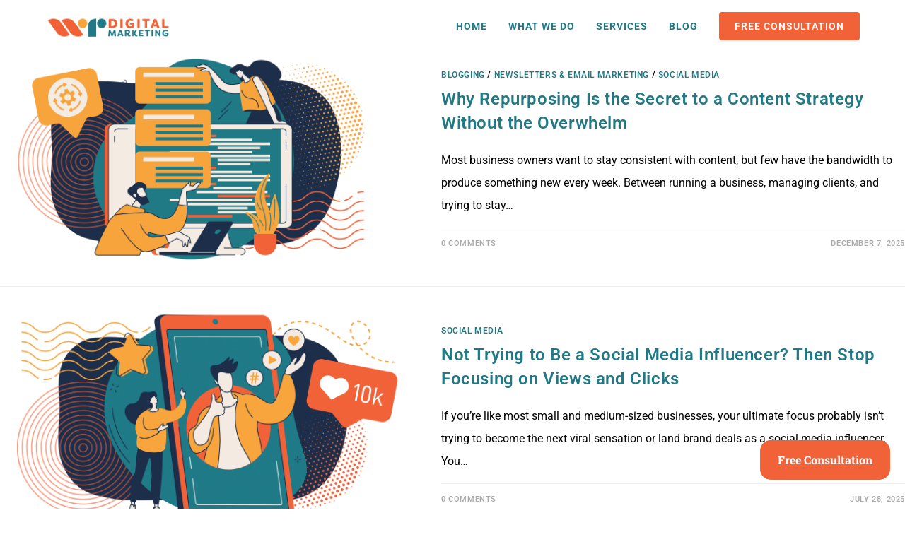

--- FILE ---
content_type: text/html; charset=UTF-8
request_url: https://wrdigitalmarketing.com/category/social-media/
body_size: 21964
content:
<!DOCTYPE html>
<html class="html" lang="en-US">
<head>
<meta charset="UTF-8">
<title>Social Media - WR Digital Marketing</title>


<!-- SEO by Squirrly SEO 12.4.15 - https://plugin.squirrly.co/ -->

<meta name="robots" content="index,follow">
<meta name="googlebot" content="index,follow,max-snippet:-1,max-image-preview:large,max-video-preview:-1">
<meta name="bingbot" content="index,follow,max-snippet:-1,max-image-preview:large,max-video-preview:-1">

<link rel="canonical" href="https://wrdigitalmarketing.com/category/social-media/" />
<link rel="alternate" type="application/rss+xml" href="https://wrdigitalmarketing.com/sitemap.xml" />
<!-- /SEO by Squirrly SEO - WordPress SEO Plugin -->



	
	<link rel="profile" href="https://gmpg.org/xfn/11">

	            <script data-no-defer="1" data-ezscrex="false" data-cfasync="false" data-pagespeed-no-defer data-cookieconsent="ignore">
                var ctPublicFunctions = {"_ajax_nonce":"509b6e904a","_rest_nonce":"f5acad141f","_ajax_url":"\/wp-admin\/admin-ajax.php","_rest_url":"https:\/\/wrdigitalmarketing.com\/wp-json\/","data__cookies_type":"none","data__ajax_type":"rest","data__bot_detector_enabled":"0","data__frontend_data_log_enabled":1,"cookiePrefix":"","wprocket_detected":false,"host_url":"wrdigitalmarketing.com","text__ee_click_to_select":"Click to select the whole data","text__ee_original_email":"The complete one is","text__ee_got_it":"Got it","text__ee_blocked":"Blocked","text__ee_cannot_connect":"Cannot connect","text__ee_cannot_decode":"Can not decode email. Unknown reason","text__ee_email_decoder":"CleanTalk email decoder","text__ee_wait_for_decoding":"The magic is on the way!","text__ee_decoding_process":"Please wait a few seconds while we decode the contact data."}
            </script>
        
            <script data-no-defer="1" data-ezscrex="false" data-cfasync="false" data-pagespeed-no-defer data-cookieconsent="ignore">
                var ctPublic = {"_ajax_nonce":"509b6e904a","settings__forms__check_internal":"0","settings__forms__check_external":"0","settings__forms__force_protection":"0","settings__forms__search_test":"1","settings__forms__wc_add_to_cart":"0","settings__data__bot_detector_enabled":"0","settings__sfw__anti_crawler":0,"blog_home":"https:\/\/wrdigitalmarketing.com\/","pixel__setting":"3","pixel__enabled":false,"pixel__url":"https:\/\/moderate6-v4.cleantalk.org\/pixel\/65e5ab1c8a8d23e844ff586ba5706108.gif","data__email_check_before_post":"1","data__email_check_exist_post":"0","data__cookies_type":"none","data__key_is_ok":true,"data__visible_fields_required":true,"wl_brandname":"Anti-Spam by CleanTalk","wl_brandname_short":"CleanTalk","ct_checkjs_key":1937554185,"emailEncoderPassKey":"09bc334de7eb7eb04e8de6aa433d9eb5","bot_detector_forms_excluded":"W10=","advancedCacheExists":false,"varnishCacheExists":false,"wc_ajax_add_to_cart":false}
            </script>
        <meta name="viewport" content="width=device-width, initial-scale=1">
	<!-- This site is optimized with the Yoast SEO plugin v26.8 - https://yoast.com/product/yoast-seo-wordpress/ -->
	
		<meta property="og:locale" content="en_US" />
	<meta property="og:type" content="article" />
	<meta property="og:title" content="Social Media Archives - WR Digital Marketing" />
	<meta property="og:url" content="https://wrdigitalmarketing.com/category/social-media/" />
	<meta property="og:site_name" content="WR Digital Marketing" />
	<meta name="twitter:card" content="summary_large_image" />
	<script type="application/ld+json" class="yoast-schema-graph">{"@context":"https://schema.org","@graph":[{"@type":"CollectionPage","@id":"https://wrdigitalmarketing.com/category/social-media/","url":"https://wrdigitalmarketing.com/category/social-media/","name":"Social Media Archives - WR Digital Marketing","isPartOf":{"@id":"https://wrdigitalmarketing.com/#website"},"primaryImageOfPage":{"@id":"https://wrdigitalmarketing.com/category/social-media/#primaryimage"},"image":{"@id":"https://wrdigitalmarketing.com/category/social-media/#primaryimage"},"thumbnailUrl":"https://wrdigitalmarketing.com/wp-content/uploads/1225_header2.png","breadcrumb":{"@id":"https://wrdigitalmarketing.com/category/social-media/#breadcrumb"},"inLanguage":"en-US"},{"@type":"ImageObject","inLanguage":"en-US","@id":"https://wrdigitalmarketing.com/category/social-media/#primaryimage","url":"https://wrdigitalmarketing.com/wp-content/uploads/1225_header2.png","contentUrl":"https://wrdigitalmarketing.com/wp-content/uploads/1225_header2.png","width":1200,"height":628,"caption":"illustration of two individuals around a oversized computer screen, on which they're rearranging blocks of text, depicted as single straight lines"},{"@type":"BreadcrumbList","@id":"https://wrdigitalmarketing.com/category/social-media/#breadcrumb","itemListElement":[{"@type":"ListItem","position":1,"name":"Home","item":"https://wrdigitalmarketing.com/"},{"@type":"ListItem","position":2,"name":"Social Media"}]},{"@type":"WebSite","@id":"https://wrdigitalmarketing.com/#website","url":"https://wrdigitalmarketing.com/","name":"WR Digital Marketing","description":"You Don&#039;t Have to Do It Alone","publisher":{"@id":"https://wrdigitalmarketing.com/#organization"},"potentialAction":[{"@type":"SearchAction","target":{"@type":"EntryPoint","urlTemplate":"https://wrdigitalmarketing.com/?s={search_term_string}"},"query-input":{"@type":"PropertyValueSpecification","valueRequired":true,"valueName":"search_term_string"}}],"inLanguage":"en-US"},{"@type":"Organization","@id":"https://wrdigitalmarketing.com/#organization","name":"WR Digital Marketing","url":"https://wrdigitalmarketing.com/","logo":{"@type":"ImageObject","inLanguage":"en-US","@id":"https://wrdigitalmarketing.com/#/schema/logo/image/","url":"https://wrdigitalmarketing.com/wp-content/uploads/2022/11/WR_Logo_stacked_1-e1667514613184.png","contentUrl":"https://wrdigitalmarketing.com/wp-content/uploads/2022/11/WR_Logo_stacked_1-e1667514613184.png","width":400,"height":67,"caption":"WR Digital Marketing"},"image":{"@id":"https://wrdigitalmarketing.com/#/schema/logo/image/"}}]}</script>
	<!-- / Yoast SEO plugin. -->


<link rel='dns-prefetch' href='//fonts.googleapis.com' />
<link rel="alternate" type="application/rss+xml" title="WR Digital Marketing &raquo; Feed" href="https://wrdigitalmarketing.com/feed/" />
<link rel="alternate" type="application/rss+xml" title="WR Digital Marketing &raquo; Comments Feed" href="https://wrdigitalmarketing.com/comments/feed/" />
<link rel="alternate" type="application/rss+xml" title="WR Digital Marketing &raquo; Social Media Category Feed" href="https://wrdigitalmarketing.com/category/social-media/feed/" />
<style id='wp-img-auto-sizes-contain-inline-css'>
img:is([sizes=auto i],[sizes^="auto," i]){contain-intrinsic-size:3000px 1500px}
/*# sourceURL=wp-img-auto-sizes-contain-inline-css */
</style>
<link rel='stylesheet' id='aca33b9c04-css' href='https://wrdigitalmarketing.com/wp-content/plugins/squirrly-seo/view/assets/css/frontend.min.css?ver=12.4.15' media='all' />
<style id='wp-emoji-styles-inline-css'>

	img.wp-smiley, img.emoji {
		display: inline !important;
		border: none !important;
		box-shadow: none !important;
		height: 1em !important;
		width: 1em !important;
		margin: 0 0.07em !important;
		vertical-align: -0.1em !important;
		background: none !important;
		padding: 0 !important;
	}
/*# sourceURL=wp-emoji-styles-inline-css */
</style>
<link rel='stylesheet' id='cleantalk-public-css-css' href='https://wrdigitalmarketing.com/wp-content/plugins/cleantalk-spam-protect/css/cleantalk-public.min.css?ver=6.70.1_1766160160' media='all' />
<link rel='stylesheet' id='cleantalk-email-decoder-css-css' href='https://wrdigitalmarketing.com/wp-content/plugins/cleantalk-spam-protect/css/cleantalk-email-decoder.min.css?ver=6.70.1_1766160160' media='all' />
<link rel='stylesheet' id='contact-form-7-css' href='https://wrdigitalmarketing.com/wp-content/plugins/contact-form-7/includes/css/styles.css?ver=6.1.4' media='all' />
<link rel='stylesheet' id='font-awesome-css' href='https://wrdigitalmarketing.com/wp-content/themes/oceanwp/assets/fonts/fontawesome/css/all.min.css?ver=6.7.2' media='all' />
<link rel='stylesheet' id='simple-line-icons-css' href='https://wrdigitalmarketing.com/wp-content/themes/oceanwp/assets/css/third/simple-line-icons.min.css?ver=2.4.0' media='all' />
<link rel='stylesheet' id='oceanwp-style-css' href='https://wrdigitalmarketing.com/wp-content/themes/oceanwp/assets/css/style.min.css?ver=3.1.3.1646093037' media='all' />
<link rel='stylesheet' id='oceanwp-hamburgers-css' href='https://wrdigitalmarketing.com/wp-content/themes/oceanwp/assets/css/third/hamburgers/hamburgers.min.css?ver=3.1.3.1646093037' media='all' />
<link rel='stylesheet' id='oceanwp-collapse-css' href='https://wrdigitalmarketing.com/wp-content/themes/oceanwp/assets/css/third/hamburgers/types/collapse.css?ver=3.1.3.1646093037' media='all' />
<link rel='stylesheet' id='chld_thm_cfg_child-css' href='https://wrdigitalmarketing.com/wp-content/themes/oceanwp-child/style.css?ver=6.9' media='all' />
<link rel='stylesheet' id='elementor-frontend-css' href='https://wrdigitalmarketing.com/wp-content/plugins/elementor/assets/css/frontend.min.css?ver=3.34.2' media='all' />
<link rel='stylesheet' id='elementor-post-379-css' href='https://wrdigitalmarketing.com/wp-content/uploads/elementor/css/post-379.css?ver=1769296785' media='all' />
<link rel='stylesheet' id='oceanwp-google-font-roboto-css' href='//fonts.googleapis.com/css?family=Roboto%3A100%2C200%2C300%2C400%2C500%2C600%2C700%2C800%2C900%2C100i%2C200i%2C300i%2C400i%2C500i%2C600i%2C700i%2C800i%2C900i&#038;subset=latin&#038;display=swap&#038;ver=6.9' media='all' />
<link rel='stylesheet' id='oceanwp-google-font-roboto-slab-css' href='//fonts.googleapis.com/css?family=Roboto+Slab%3A100%2C200%2C300%2C400%2C500%2C600%2C700%2C800%2C900%2C100i%2C200i%2C300i%2C400i%2C500i%2C600i%2C700i%2C800i%2C900i&#038;subset=latin&#038;display=swap&#038;ver=6.9' media='all' />
<link rel='stylesheet' id='oceanwp-google-font-josefin-sans-css' href='//fonts.googleapis.com/css?family=Josefin+Sans%3A100%2C200%2C300%2C400%2C500%2C600%2C700%2C800%2C900%2C100i%2C200i%2C300i%2C400i%2C500i%2C600i%2C700i%2C800i%2C900i&#038;subset=latin&#038;display=swap&#038;ver=6.9' media='all' />
<link rel='stylesheet' id='oe-widgets-style-css' href='https://wrdigitalmarketing.com/wp-content/plugins/ocean-extra/assets/css/widgets.css?ver=6.9' media='all' />
<link rel='stylesheet' id='oss-social-share-style-css' href='https://wrdigitalmarketing.com/wp-content/plugins/ocean-social-sharing/assets/css/style.min.css?ver=6.9' media='all' />
<link rel='stylesheet' id='elementor-gf-local-roboto-css' href='https://wrdigitalmarketing.com/wp-content/uploads/elementor/google-fonts/css/roboto.css?ver=1750173401' media='all' />
<link rel='stylesheet' id='elementor-gf-local-robotoslab-css' href='https://wrdigitalmarketing.com/wp-content/uploads/elementor/google-fonts/css/robotoslab.css?ver=1750173406' media='all' />
<script src="https://wrdigitalmarketing.com/wp-content/plugins/cleantalk-spam-protect/js/apbct-public-bundle_gathering.min.js?ver=6.70.1_1766160160" id="apbct-public-bundle_gathering.min-js-js"></script>
<script src="https://wrdigitalmarketing.com/wp-includes/js/jquery/jquery.min.js?ver=3.7.1" id="jquery-core-js"></script>
<script src="https://wrdigitalmarketing.com/wp-includes/js/jquery/jquery-migrate.min.js?ver=3.4.1" id="jquery-migrate-js"></script>
<link rel="https://api.w.org/" href="https://wrdigitalmarketing.com/wp-json/" /><link rel="alternate" title="JSON" type="application/json" href="https://wrdigitalmarketing.com/wp-json/wp/v2/categories/9" /><link rel="EditURI" type="application/rsd+xml" title="RSD" href="https://wrdigitalmarketing.com/xmlrpc.php?rsd" />
<meta name="generator" content="WordPress 6.9" />
<!-- HFCM by 99 Robots - Snippet # 2: MobileMonkey -->
<script async="async" src="https://static.mobilemonkey.com/js/mm_7400f68a-2b91-4c7f-a2ba-8ff967487865-11988366.js"></script>
<!-- /end HFCM by 99 Robots -->
<!-- HFCM by 99 Robots - Snippet # 3: Google Analytics 4 -->
<!-- Google tag (gtag.js) -->
<script async src="https://www.googletagmanager.com/gtag/js?id=G-3RFZ9W1TW1"></script>
<script>
  window.dataLayer = window.dataLayer || [];
  function gtag(){dataLayer.push(arguments);}
  gtag('js', new Date());

  gtag('config', 'G-3RFZ9W1TW1');
</script>
<!-- /end HFCM by 99 Robots -->
<script async="async" defer="defer" src="https://static.mobilemonkey.com/js/mm_7400f68a-2b91-4c7f-a2ba-8ff967487865-11988366.js"></script>
<script>(function(ss,ex){ window.ldfdr=window.ldfdr||function(){(ldfdr._q=ldfdr._q||[]).push([].slice.call(arguments));};(function(d,s){ fs=d.getElementsByTagName(s)[0]; function ce(src){ var cs=d.createElement(s); cs.src=src; cs.async=1; fs.parentNode.insertBefore(cs,fs); };ce('https://sc.lfeeder.com/lftracker_v1_'+ss+(ex?'_'+ex:'')+'.js'); })(document,'script'); })('3P1w24dlKDk4mY5n');</script><meta name="generator" content="Elementor 3.34.2; features: additional_custom_breakpoints; settings: css_print_method-external, google_font-enabled, font_display-auto">
			<style>
				.e-con.e-parent:nth-of-type(n+4):not(.e-lazyloaded):not(.e-no-lazyload),
				.e-con.e-parent:nth-of-type(n+4):not(.e-lazyloaded):not(.e-no-lazyload) * {
					background-image: none !important;
				}
				@media screen and (max-height: 1024px) {
					.e-con.e-parent:nth-of-type(n+3):not(.e-lazyloaded):not(.e-no-lazyload),
					.e-con.e-parent:nth-of-type(n+3):not(.e-lazyloaded):not(.e-no-lazyload) * {
						background-image: none !important;
					}
				}
				@media screen and (max-height: 640px) {
					.e-con.e-parent:nth-of-type(n+2):not(.e-lazyloaded):not(.e-no-lazyload),
					.e-con.e-parent:nth-of-type(n+2):not(.e-lazyloaded):not(.e-no-lazyload) * {
						background-image: none !important;
					}
				}
			</style>
			<link rel="icon" href="https://wrdigitalmarketing.com/wp-content/uploads/2022/02/Digital-Marketing-40-×-40-px.png" sizes="32x32" />
<link rel="icon" href="https://wrdigitalmarketing.com/wp-content/uploads/2022/02/Digital-Marketing-40-×-40-px.png" sizes="192x192" />
<link rel="apple-touch-icon" href="https://wrdigitalmarketing.com/wp-content/uploads/2022/02/Digital-Marketing-40-×-40-px.png" />
<meta name="msapplication-TileImage" content="https://wrdigitalmarketing.com/wp-content/uploads/2022/02/Digital-Marketing-40-×-40-px.png" />
<!-- OceanWP CSS -->
<style type="text/css">
/* Colors */a:hover,a.light:hover,.theme-heading .text::before,.theme-heading .text::after,#top-bar-content >a:hover,#top-bar-social li.oceanwp-email a:hover,#site-navigation-wrap .dropdown-menu >li >a:hover,#site-header.medium-header #medium-searchform button:hover,.oceanwp-mobile-menu-icon a:hover,.blog-entry.post .blog-entry-header .entry-title a:hover,.blog-entry.post .blog-entry-readmore a:hover,.blog-entry.thumbnail-entry .blog-entry-category a,ul.meta li a:hover,.dropcap,.single nav.post-navigation .nav-links .title,body .related-post-title a:hover,body #wp-calendar caption,body .contact-info-widget.default i,body .contact-info-widget.big-icons i,body .custom-links-widget .oceanwp-custom-links li a:hover,body .custom-links-widget .oceanwp-custom-links li a:hover:before,body .posts-thumbnails-widget li a:hover,body .social-widget li.oceanwp-email a:hover,.comment-author .comment-meta .comment-reply-link,#respond #cancel-comment-reply-link:hover,#footer-widgets .footer-box a:hover,#footer-bottom a:hover,#footer-bottom #footer-bottom-menu a:hover,.sidr a:hover,.sidr-class-dropdown-toggle:hover,.sidr-class-menu-item-has-children.active >a,.sidr-class-menu-item-has-children.active >a >.sidr-class-dropdown-toggle,input[type=checkbox]:checked:before{color:#f16238}.single nav.post-navigation .nav-links .title .owp-icon use,.blog-entry.post .blog-entry-readmore a:hover .owp-icon use,body .contact-info-widget.default .owp-icon use,body .contact-info-widget.big-icons .owp-icon use{stroke:#f16238}input[type="button"],input[type="reset"],input[type="submit"],button[type="submit"],.button,#site-navigation-wrap .dropdown-menu >li.btn >a >span,.thumbnail:hover i,.thumbnail:hover .link-post-svg-icon,.post-quote-content,.omw-modal .omw-close-modal,body .contact-info-widget.big-icons li:hover i,body .contact-info-widget.big-icons li:hover .owp-icon,body div.wpforms-container-full .wpforms-form input[type=submit],body div.wpforms-container-full .wpforms-form button[type=submit],body div.wpforms-container-full .wpforms-form .wpforms-page-button,.woocommerce-cart .wp-element-button,.woocommerce-checkout .wp-element-button,.wp-block-button__link{background-color:#f16238}.widget-title{border-color:#f16238}blockquote{border-color:#f16238}.wp-block-quote{border-color:#f16238}#searchform-dropdown{border-color:#f16238}.dropdown-menu .sub-menu{border-color:#f16238}.blog-entry.large-entry .blog-entry-readmore a:hover{border-color:#f16238}.oceanwp-newsletter-form-wrap input[type="email"]:focus{border-color:#f16238}.social-widget li.oceanwp-email a:hover{border-color:#f16238}#respond #cancel-comment-reply-link:hover{border-color:#f16238}body .contact-info-widget.big-icons li:hover i{border-color:#f16238}body .contact-info-widget.big-icons li:hover .owp-icon{border-color:#f16238}#footer-widgets .oceanwp-newsletter-form-wrap input[type="email"]:focus{border-color:#f16238}input[type="button"]:hover,input[type="reset"]:hover,input[type="submit"]:hover,button[type="submit"]:hover,input[type="button"]:focus,input[type="reset"]:focus,input[type="submit"]:focus,button[type="submit"]:focus,.button:hover,.button:focus,#site-navigation-wrap .dropdown-menu >li.btn >a:hover >span,.post-quote-author,.omw-modal .omw-close-modal:hover,body div.wpforms-container-full .wpforms-form input[type=submit]:hover,body div.wpforms-container-full .wpforms-form button[type=submit]:hover,body div.wpforms-container-full .wpforms-form .wpforms-page-button:hover,.woocommerce-cart .wp-element-button:hover,.woocommerce-checkout .wp-element-button:hover,.wp-block-button__link:hover{background-color:#75162f}table th,table td,hr,.content-area,body.content-left-sidebar #content-wrap .content-area,.content-left-sidebar .content-area,#top-bar-wrap,#site-header,#site-header.top-header #search-toggle,.dropdown-menu ul li,.centered-minimal-page-header,.blog-entry.post,.blog-entry.grid-entry .blog-entry-inner,.blog-entry.thumbnail-entry .blog-entry-bottom,.single-post .entry-title,.single .entry-share-wrap .entry-share,.single .entry-share,.single .entry-share ul li a,.single nav.post-navigation,.single nav.post-navigation .nav-links .nav-previous,#author-bio,#author-bio .author-bio-avatar,#author-bio .author-bio-social li a,#related-posts,#comments,.comment-body,#respond #cancel-comment-reply-link,#blog-entries .type-page,.page-numbers a,.page-numbers span:not(.elementor-screen-only),.page-links span,body #wp-calendar caption,body #wp-calendar th,body #wp-calendar tbody,body .contact-info-widget.default i,body .contact-info-widget.big-icons i,body .contact-info-widget.big-icons .owp-icon,body .contact-info-widget.default .owp-icon,body .posts-thumbnails-widget li,body .tagcloud a{border-color:#eeeeee}a{color:#1f7a86}a .owp-icon use{stroke:#1f7a86}a:hover{color:#75162f}a:hover .owp-icon use{stroke:#75162f}body .theme-button,body input[type="submit"],body button[type="submit"],body button,body .button,body div.wpforms-container-full .wpforms-form input[type=submit],body div.wpforms-container-full .wpforms-form button[type=submit],body div.wpforms-container-full .wpforms-form .wpforms-page-button,.woocommerce-cart .wp-element-button,.woocommerce-checkout .wp-element-button,.wp-block-button__link{background-color:#f16238}body .theme-button:hover,body input[type="submit"]:hover,body button[type="submit"]:hover,body button:hover,body .button:hover,body div.wpforms-container-full .wpforms-form input[type=submit]:hover,body div.wpforms-container-full .wpforms-form input[type=submit]:active,body div.wpforms-container-full .wpforms-form button[type=submit]:hover,body div.wpforms-container-full .wpforms-form button[type=submit]:active,body div.wpforms-container-full .wpforms-form .wpforms-page-button:hover,body div.wpforms-container-full .wpforms-form .wpforms-page-button:active,.woocommerce-cart .wp-element-button:hover,.woocommerce-checkout .wp-element-button:hover,.wp-block-button__link:hover{background-color:#75162f}body .theme-button,body input[type="submit"],body button[type="submit"],body button,body .button,body div.wpforms-container-full .wpforms-form input[type=submit],body div.wpforms-container-full .wpforms-form button[type=submit],body div.wpforms-container-full .wpforms-form .wpforms-page-button,.woocommerce-cart .wp-element-button,.woocommerce-checkout .wp-element-button,.wp-block-button__link{border-color:#ffffff}body .theme-button:hover,body input[type="submit"]:hover,body button[type="submit"]:hover,body button:hover,body .button:hover,body div.wpforms-container-full .wpforms-form input[type=submit]:hover,body div.wpforms-container-full .wpforms-form input[type=submit]:active,body div.wpforms-container-full .wpforms-form button[type=submit]:hover,body div.wpforms-container-full .wpforms-form button[type=submit]:active,body div.wpforms-container-full .wpforms-form .wpforms-page-button:hover,body div.wpforms-container-full .wpforms-form .wpforms-page-button:active,.woocommerce-cart .wp-element-button:hover,.woocommerce-checkout .wp-element-button:hover,.wp-block-button__link:hover{border-color:#ffffff}form input[type="text"],form input[type="password"],form input[type="email"],form input[type="url"],form input[type="date"],form input[type="month"],form input[type="time"],form input[type="datetime"],form input[type="datetime-local"],form input[type="week"],form input[type="number"],form input[type="search"],form input[type="tel"],form input[type="color"],form select,form textarea,.select2-container .select2-choice,.woocommerce .woocommerce-checkout .select2-container--default .select2-selection--single{border-color:#f5f5f5}body div.wpforms-container-full .wpforms-form input[type=date],body div.wpforms-container-full .wpforms-form input[type=datetime],body div.wpforms-container-full .wpforms-form input[type=datetime-local],body div.wpforms-container-full .wpforms-form input[type=email],body div.wpforms-container-full .wpforms-form input[type=month],body div.wpforms-container-full .wpforms-form input[type=number],body div.wpforms-container-full .wpforms-form input[type=password],body div.wpforms-container-full .wpforms-form input[type=range],body div.wpforms-container-full .wpforms-form input[type=search],body div.wpforms-container-full .wpforms-form input[type=tel],body div.wpforms-container-full .wpforms-form input[type=text],body div.wpforms-container-full .wpforms-form input[type=time],body div.wpforms-container-full .wpforms-form input[type=url],body div.wpforms-container-full .wpforms-form input[type=week],body div.wpforms-container-full .wpforms-form select,body div.wpforms-container-full .wpforms-form textarea{border-color:#f5f5f5}form input[type="text"]:focus,form input[type="password"]:focus,form input[type="email"]:focus,form input[type="tel"]:focus,form input[type="url"]:focus,form input[type="search"]:focus,form textarea:focus,.select2-drop-active,.select2-dropdown-open.select2-drop-above .select2-choice,.select2-dropdown-open.select2-drop-above .select2-choices,.select2-drop.select2-drop-above.select2-drop-active,.select2-container-active .select2-choice,.select2-container-active .select2-choices{border-color:#eeeeee}body div.wpforms-container-full .wpforms-form input:focus,body div.wpforms-container-full .wpforms-form textarea:focus,body div.wpforms-container-full .wpforms-form select:focus{border-color:#eeeeee}form input[type="text"],form input[type="password"],form input[type="email"],form input[type="url"],form input[type="date"],form input[type="month"],form input[type="time"],form input[type="datetime"],form input[type="datetime-local"],form input[type="week"],form input[type="number"],form input[type="search"],form input[type="tel"],form input[type="color"],form select,form textarea,.woocommerce .woocommerce-checkout .select2-container--default .select2-selection--single{background-color:#f9f9f9}body div.wpforms-container-full .wpforms-form input[type=date],body div.wpforms-container-full .wpforms-form input[type=datetime],body div.wpforms-container-full .wpforms-form input[type=datetime-local],body div.wpforms-container-full .wpforms-form input[type=email],body div.wpforms-container-full .wpforms-form input[type=month],body div.wpforms-container-full .wpforms-form input[type=number],body div.wpforms-container-full .wpforms-form input[type=password],body div.wpforms-container-full .wpforms-form input[type=range],body div.wpforms-container-full .wpforms-form input[type=search],body div.wpforms-container-full .wpforms-form input[type=tel],body div.wpforms-container-full .wpforms-form input[type=text],body div.wpforms-container-full .wpforms-form input[type=time],body div.wpforms-container-full .wpforms-form input[type=url],body div.wpforms-container-full .wpforms-form input[type=week],body div.wpforms-container-full .wpforms-form select,body div.wpforms-container-full .wpforms-form textarea{background-color:#f9f9f9}body{color:#000000}h1{color:#2a3234}h2{color:#000000}h3{color:#2a3234}h4{color:#000000}/* OceanWP Style Settings CSS */.theme-button,input[type="submit"],button[type="submit"],button,.button,body div.wpforms-container-full .wpforms-form input[type=submit],body div.wpforms-container-full .wpforms-form button[type=submit],body div.wpforms-container-full .wpforms-form .wpforms-page-button{border-style:solid}.theme-button,input[type="submit"],button[type="submit"],button,.button,body div.wpforms-container-full .wpforms-form input[type=submit],body div.wpforms-container-full .wpforms-form button[type=submit],body div.wpforms-container-full .wpforms-form .wpforms-page-button{border-width:1px}form input[type="text"],form input[type="password"],form input[type="email"],form input[type="url"],form input[type="date"],form input[type="month"],form input[type="time"],form input[type="datetime"],form input[type="datetime-local"],form input[type="week"],form input[type="number"],form input[type="search"],form input[type="tel"],form input[type="color"],form select,form textarea{padding:16px 18px 16px 18px}body div.wpforms-container-full .wpforms-form input[type=date],body div.wpforms-container-full .wpforms-form input[type=datetime],body div.wpforms-container-full .wpforms-form input[type=datetime-local],body div.wpforms-container-full .wpforms-form input[type=email],body div.wpforms-container-full .wpforms-form input[type=month],body div.wpforms-container-full .wpforms-form input[type=number],body div.wpforms-container-full .wpforms-form input[type=password],body div.wpforms-container-full .wpforms-form input[type=range],body div.wpforms-container-full .wpforms-form input[type=search],body div.wpforms-container-full .wpforms-form input[type=tel],body div.wpforms-container-full .wpforms-form input[type=text],body div.wpforms-container-full .wpforms-form input[type=time],body div.wpforms-container-full .wpforms-form input[type=url],body div.wpforms-container-full .wpforms-form input[type=week],body div.wpforms-container-full .wpforms-form select,body div.wpforms-container-full .wpforms-form textarea{padding:16px 18px 16px 18px;height:auto}form input[type="text"],form input[type="password"],form input[type="email"],form input[type="url"],form input[type="date"],form input[type="month"],form input[type="time"],form input[type="datetime"],form input[type="datetime-local"],form input[type="week"],form input[type="number"],form input[type="search"],form input[type="tel"],form input[type="color"],form select,form textarea,.woocommerce .woocommerce-checkout .select2-container--default .select2-selection--single{border-style:solid}body div.wpforms-container-full .wpforms-form input[type=date],body div.wpforms-container-full .wpforms-form input[type=datetime],body div.wpforms-container-full .wpforms-form input[type=datetime-local],body div.wpforms-container-full .wpforms-form input[type=email],body div.wpforms-container-full .wpforms-form input[type=month],body div.wpforms-container-full .wpforms-form input[type=number],body div.wpforms-container-full .wpforms-form input[type=password],body div.wpforms-container-full .wpforms-form input[type=range],body div.wpforms-container-full .wpforms-form input[type=search],body div.wpforms-container-full .wpforms-form input[type=tel],body div.wpforms-container-full .wpforms-form input[type=text],body div.wpforms-container-full .wpforms-form input[type=time],body div.wpforms-container-full .wpforms-form input[type=url],body div.wpforms-container-full .wpforms-form input[type=week],body div.wpforms-container-full .wpforms-form select,body div.wpforms-container-full .wpforms-form textarea{border-style:solid}form input[type="text"],form input[type="password"],form input[type="email"],form input[type="url"],form input[type="date"],form input[type="month"],form input[type="time"],form input[type="datetime"],form input[type="datetime-local"],form input[type="week"],form input[type="number"],form input[type="search"],form input[type="tel"],form input[type="color"],form select,form textarea{border-radius:3px}body div.wpforms-container-full .wpforms-form input[type=date],body div.wpforms-container-full .wpforms-form input[type=datetime],body div.wpforms-container-full .wpforms-form input[type=datetime-local],body div.wpforms-container-full .wpforms-form input[type=email],body div.wpforms-container-full .wpforms-form input[type=month],body div.wpforms-container-full .wpforms-form input[type=number],body div.wpforms-container-full .wpforms-form input[type=password],body div.wpforms-container-full .wpforms-form input[type=range],body div.wpforms-container-full .wpforms-form input[type=search],body div.wpforms-container-full .wpforms-form input[type=tel],body div.wpforms-container-full .wpforms-form input[type=text],body div.wpforms-container-full .wpforms-form input[type=time],body div.wpforms-container-full .wpforms-form input[type=url],body div.wpforms-container-full .wpforms-form input[type=week],body div.wpforms-container-full .wpforms-form select,body div.wpforms-container-full .wpforms-form textarea{border-radius:3px}.page-numbers a,.page-numbers span:not(.elementor-screen-only),.page-links span{font-size:16px}@media (max-width:768px){.page-numbers a,.page-numbers span:not(.elementor-screen-only),.page-links span{font-size:px}}@media (max-width:480px){.page-numbers a,.page-numbers span:not(.elementor-screen-only),.page-links span{font-size:px}}/* Header */#site-header.has-header-media .overlay-header-media{background-color:rgba(0,0,0,0.5)}#site-header{border-color:rgba(255,255,255,0.5)}#site-logo #site-logo-inner a img,#site-header.center-header #site-navigation-wrap .middle-site-logo a img{max-width:180px}#site-header #site-logo #site-logo-inner a img,#site-header.center-header #site-navigation-wrap .middle-site-logo a img{max-height:50px}#site-navigation-wrap .dropdown-menu >li >a,.oceanwp-mobile-menu-icon a,#searchform-header-replace-close{color:#1f7a86}#site-navigation-wrap .dropdown-menu >li >a .owp-icon use,.oceanwp-mobile-menu-icon a .owp-icon use,#searchform-header-replace-close .owp-icon use{stroke:#1f7a86}#site-navigation-wrap .dropdown-menu >li >a:hover,.oceanwp-mobile-menu-icon a:hover,#searchform-header-replace-close:hover{color:#000000}#site-navigation-wrap .dropdown-menu >li >a:hover .owp-icon use,.oceanwp-mobile-menu-icon a:hover .owp-icon use,#searchform-header-replace-close:hover .owp-icon use{stroke:#000000}#site-navigation-wrap .dropdown-menu >.current-menu-item >a,#site-navigation-wrap .dropdown-menu >.current-menu-ancestor >a,#site-navigation-wrap .dropdown-menu >.current-menu-item >a:hover,#site-navigation-wrap .dropdown-menu >.current-menu-ancestor >a:hover{color:#000000}.dropdown-menu .sub-menu,#searchform-dropdown,.current-shop-items-dropdown{border-color:#000000}.oceanwp-social-menu.simple-social ul li a{color:#222222}.oceanwp-social-menu.simple-social ul li a .owp-icon use{stroke:#222222}.mobile-menu .hamburger-inner,.mobile-menu .hamburger-inner::before,.mobile-menu .hamburger-inner::after{background-color:#000000}body .sidr a:hover,body .sidr-class-dropdown-toggle:hover,body .sidr-class-dropdown-toggle .fa,body .sidr-class-menu-item-has-children.active >a,body .sidr-class-menu-item-has-children.active >a >.sidr-class-dropdown-toggle,#mobile-dropdown ul li a:hover,#mobile-dropdown ul li a .dropdown-toggle:hover,#mobile-dropdown .menu-item-has-children.active >a,#mobile-dropdown .menu-item-has-children.active >a >.dropdown-toggle,#mobile-fullscreen ul li a:hover,#mobile-fullscreen .oceanwp-social-menu.simple-social ul li a:hover{color:#000000}#mobile-fullscreen a.close:hover .close-icon-inner,#mobile-fullscreen a.close:hover .close-icon-inner::after{background-color:#000000}/* Blog CSS */.blog-entry.thumbnail-entry .blog-entry-category a{color:#1f7a86}.ocean-single-post-header ul.meta-item li a:hover{color:#333333}/* Sidebar */.sidebar-box .widget-title{color:#222222}/* Footer Widgets */#footer-widgets{padding:0}#footer-widgets{background-color:#ffffff}#footer-widgets .footer-box .widget-title{color:#222222}#footer-widgets li,#footer-widgets #wp-calendar caption,#footer-widgets #wp-calendar th,#footer-widgets #wp-calendar tbody,#footer-widgets .contact-info-widget i,#footer-widgets .oceanwp-newsletter-form-wrap input[type="email"],#footer-widgets .posts-thumbnails-widget li,#footer-widgets .social-widget li a{border-color:#eaeaea}#footer-widgets .contact-info-widget .owp-icon{border-color:#eaeaea}/* Footer Copyright */#footer-bottom{background-color:#ffffff}#footer-bottom,#footer-bottom p{color:#adadad}#footer-bottom a,#footer-bottom #footer-bottom-menu a{color:#222222}/* Typography */body{font-family:Roboto;font-size:16px;line-height:2;font-weight:400;text-transform:none}h1,h2,h3,h4,h5,h6,.theme-heading,.widget-title,.oceanwp-widget-recent-posts-title,.comment-reply-title,.entry-title,.sidebar-box .widget-title{font-family:'Roboto Slab';line-height:1.4;font-weight:700}h1{font-family:'Roboto Slab';font-size:35px;line-height:1.4;font-weight:700;text-transform:none}h2{font-family:'Roboto Slab';font-size:35px;line-height:1.4;font-weight:700;text-transform:none}h3{font-family:'Roboto Slab';font-size:18px;line-height:1.4;font-weight:700;text-transform:none}h4{font-family:'Roboto Slab';font-size:20px;line-height:1.4;font-weight:400;text-transform:none}h5{font-size:14px;line-height:1.4}h6{font-size:15px;line-height:1.4}.page-header .page-header-title,.page-header.background-image-page-header .page-header-title{font-family:'Roboto Slab';font-size:30px;line-height:1.4;letter-spacing:1px;font-weight:700;text-transform:uppercase}.page-header .page-subheading{font-family:Roboto;font-size:15px;line-height:1.8}.site-breadcrumbs,.site-breadcrumbs a{font-family:Roboto;font-size:11px;line-height:1.4;letter-spacing:.6px;text-transform:uppercase}#top-bar-content,#top-bar-social-alt{font-size:12px;line-height:1.8}#site-logo a.site-logo-text{font-family:Roboto;font-size:24px;line-height:1.8}#site-navigation-wrap .dropdown-menu >li >a,#site-header.full_screen-header .fs-dropdown-menu >li >a,#site-header.top-header #site-navigation-wrap .dropdown-menu >li >a,#site-header.center-header #site-navigation-wrap .dropdown-menu >li >a,#site-header.medium-header #site-navigation-wrap .dropdown-menu >li >a,.oceanwp-mobile-menu-icon a{font-family:Roboto;font-size:14px;letter-spacing:1px;font-weight:700;text-transform:uppercase}.dropdown-menu ul li a.menu-link,#site-header.full_screen-header .fs-dropdown-menu ul.sub-menu li a{font-family:Roboto;font-size:12px;line-height:1.2;letter-spacing:.6px}.sidr-class-dropdown-menu li a,a.sidr-class-toggle-sidr-close,#mobile-dropdown ul li a,body #mobile-fullscreen ul li a{font-family:Roboto;font-size:15px;line-height:1.8}.blog-entry.post .blog-entry-header .entry-title a{font-family:Roboto;font-size:24px;line-height:1.4}.ocean-single-post-header .single-post-title{font-size:34px;line-height:1.4;letter-spacing:.6px}.ocean-single-post-header ul.meta-item li,.ocean-single-post-header ul.meta-item li a{font-size:13px;line-height:1.4;letter-spacing:.6px}.ocean-single-post-header .post-author-name,.ocean-single-post-header .post-author-name a{font-size:14px;line-height:1.4;letter-spacing:.6px}.ocean-single-post-header .post-author-description{font-size:12px;line-height:1.4;letter-spacing:.6px}.single-post .entry-title{font-family:Roboto;line-height:1.4;letter-spacing:.6px}.single-post ul.meta li,.single-post ul.meta li a{font-size:14px;line-height:1.4;letter-spacing:.6px}.sidebar-box .widget-title,.sidebar-box.widget_block .wp-block-heading{font-size:13px;line-height:1;letter-spacing:1px}#footer-widgets .footer-box .widget-title{font-size:13px;line-height:1;letter-spacing:1px}#footer-bottom #copyright{font-family:'Josefin Sans';font-size:10px;line-height:1;letter-spacing:1px;font-weight:600;text-transform:uppercase}#footer-bottom #footer-bottom-menu{font-family:'Josefin Sans';font-size:10px;line-height:1;letter-spacing:1px;font-weight:600;text-transform:uppercase}.woocommerce-store-notice.demo_store{line-height:2;letter-spacing:1.5px}.demo_store .woocommerce-store-notice__dismiss-link{line-height:2;letter-spacing:1.5px}.woocommerce ul.products li.product li.title h2,.woocommerce ul.products li.product li.title a{font-size:14px;line-height:1.5}.woocommerce ul.products li.product li.category,.woocommerce ul.products li.product li.category a{font-size:12px;line-height:1}.woocommerce ul.products li.product .price{font-size:18px;line-height:1}.woocommerce ul.products li.product .button,.woocommerce ul.products li.product .product-inner .added_to_cart{font-size:12px;line-height:1.5;letter-spacing:1px}.woocommerce ul.products li.owp-woo-cond-notice span,.woocommerce ul.products li.owp-woo-cond-notice a{font-size:16px;line-height:1;letter-spacing:1px;font-weight:600;text-transform:capitalize}.woocommerce div.product .product_title{font-size:24px;line-height:1.4;letter-spacing:.6px}.woocommerce div.product p.price{font-size:36px;line-height:1}.woocommerce .owp-btn-normal .summary form button.button,.woocommerce .owp-btn-big .summary form button.button,.woocommerce .owp-btn-very-big .summary form button.button{font-size:12px;line-height:1.5;letter-spacing:1px;text-transform:uppercase}.woocommerce div.owp-woo-single-cond-notice span,.woocommerce div.owp-woo-single-cond-notice a{font-size:18px;line-height:2;letter-spacing:1.5px;font-weight:600;text-transform:capitalize}.ocean-preloader--active .preloader-after-content{font-size:20px;line-height:1.8;letter-spacing:.6px}
</style></head>

<body class="archive category category-social-media category-9 wp-custom-logo wp-embed-responsive wp-theme-oceanwp wp-child-theme-oceanwp-child oceanwp-theme dropdown-mobile no-header-border default-breakpoint content-full-screen page-header-disabled pagination-center elementor-default elementor-kit-6" itemscope="itemscope" itemtype="https://schema.org/Blog">

	
	
	<div id="outer-wrap" class="site clr">

		<a class="skip-link screen-reader-text" href="#main">Skip to content</a>

		
		<div id="wrap" class="clr">

			
			
<header id="site-header" class="minimal-header clr" data-height="54" itemscope="itemscope" itemtype="https://schema.org/WPHeader" role="banner">

	
					
			<div id="site-header-inner" class="clr container">

				
				

<div id="site-logo" class="clr" itemscope itemtype="https://schema.org/Brand" >

	
	<div id="site-logo-inner" class="clr">

		<a href="https://wrdigitalmarketing.com/" class="custom-logo-link" rel="home"><img width="400" height="67" src="https://wrdigitalmarketing.com/wp-content/uploads/2022/11/WR_Logo_stacked_1-e1667514613184.png" class="custom-logo" alt="WR Logo stacked 1 e1667514613184" decoding="async" srcset="https://wrdigitalmarketing.com/wp-content/uploads/2022/11/WR_Logo_stacked_1-e1667514613184.png 400w, https://wrdigitalmarketing.com/wp-content/uploads/2022/11/WR_Logo_stacked_1-e1667514613184-300x50.png 300w" sizes="(max-width: 400px) 100vw, 400px" /></a>
	</div><!-- #site-logo-inner -->

	
	
</div><!-- #site-logo -->

			<div id="site-navigation-wrap" class="clr">
			
			
			
			<nav id="site-navigation" class="navigation main-navigation clr" itemscope="itemscope" itemtype="https://schema.org/SiteNavigationElement" role="navigation" >

				<ul id="menu-main-menu" class="main-menu dropdown-menu sf-menu"><li id="menu-item-6327" class="menu-item menu-item-type-post_type menu-item-object-page menu-item-home menu-item-6327"><a href="https://wrdigitalmarketing.com/" class="menu-link"><span class="text-wrap">Home</span></a></li><li id="menu-item-764" class="menu-item menu-item-type-post_type menu-item-object-page menu-item-has-children dropdown menu-item-764"><a href="https://wrdigitalmarketing.com/about-us/" class="menu-link"><span class="text-wrap">What We Do</span></a>
<ul class="sub-menu">
	<li id="menu-item-7133" class="menu-item menu-item-type-post_type menu-item-object-page menu-item-7133"><a href="https://wrdigitalmarketing.com/about-us/" class="menu-link"><span class="text-wrap">About Us</span></a></li>	<li id="menu-item-7134" class="menu-item menu-item-type-post_type menu-item-object-page menu-item-7134"><a href="https://wrdigitalmarketing.com/awards-certifications/" class="menu-link"><span class="text-wrap">Awards &#038; Certifications</span></a></li>	<li id="menu-item-7135" class="menu-item menu-item-type-post_type menu-item-object-page menu-item-7135"><a href="https://wrdigitalmarketing.com/case-studies/" class="menu-link"><span class="text-wrap">Case Studies</span></a></li></ul>
</li><li id="menu-item-7782" class="menu-item menu-item-type-post_type menu-item-object-page menu-item-has-children dropdown menu-item-7782"><a href="https://wrdigitalmarketing.com/services/" class="menu-link"><span class="text-wrap">Services</span></a>
<ul class="sub-menu">
	<li id="menu-item-7814" class="menu-item menu-item-type-post_type menu-item-object-page menu-item-7814"><a href="https://wrdigitalmarketing.com/services/" class="menu-link"><span class="text-wrap">Our Rates</span></a></li>	<li id="menu-item-6069" class="menu-item menu-item-type-post_type menu-item-object-page menu-item-6069"><a href="https://wrdigitalmarketing.com/design-portfolio/" class="menu-link"><span class="text-wrap">Graphic Design</span></a></li>	<li id="menu-item-6066" class="menu-item menu-item-type-post_type menu-item-object-page menu-item-6066"><a href="https://wrdigitalmarketing.com/web-design/" class="menu-link"><span class="text-wrap">Web Design</span></a></li>	<li id="menu-item-6067" class="menu-item menu-item-type-post_type menu-item-object-page menu-item-6067"><a href="https://wrdigitalmarketing.com/social-portfolio/" class="menu-link"><span class="text-wrap">Social Media</span></a></li>	<li id="menu-item-6068" class="menu-item menu-item-type-post_type menu-item-object-page menu-item-6068"><a href="https://wrdigitalmarketing.com/writing-portfolio/" class="menu-link"><span class="text-wrap">Copywriting</span></a></li>	<li id="menu-item-7776" class="menu-item menu-item-type-post_type menu-item-object-page menu-item-7776"><a href="https://wrdigitalmarketing.com/seo-case-studies/" class="menu-link"><span class="text-wrap">SEO</span></a></li>	<li id="menu-item-6408" class="menu-item menu-item-type-post_type menu-item-object-page menu-item-6408"><a href="https://wrdigitalmarketing.com/case-studies/" class="menu-link"><span class="text-wrap">Case Studies</span></a></li></ul>
</li><li id="menu-item-5655" class="menu-item menu-item-type-post_type menu-item-object-page current_page_parent menu-item-5655"><a href="https://wrdigitalmarketing.com/our-blog/" class="menu-link"><span class="text-wrap">Blog</span></a></li><li id="menu-item-759" class="btn menu-item menu-item-type-post_type menu-item-object-page menu-item-759"><a href="https://wrdigitalmarketing.com/free-consultation/" class="menu-link"><span class="text-wrap">Free Consultation</span></a></li></ul>
			</nav><!-- #site-navigation -->

			
			
					</div><!-- #site-navigation-wrap -->
			
		
	
				
	
	<div class="oceanwp-mobile-menu-icon clr mobile-right">

		
		
		
		<a href="https://wrdigitalmarketing.com/#mobile-menu-toggle" class="mobile-menu"  aria-label="Mobile Menu">
							<div class="hamburger hamburger--collapse" aria-expanded="false" role="navigation">
					<div class="hamburger-box">
						<div class="hamburger-inner"></div>
					</div>
				</div>
						</a>

		
		
		
	</div><!-- #oceanwp-mobile-menu-navbar -->

	

			</div><!-- #site-header-inner -->

			
<div id="mobile-dropdown" class="clr" >

	<nav class="clr" itemscope="itemscope" itemtype="https://schema.org/SiteNavigationElement">

		<ul id="menu-main-menu-1" class="menu"><li class="menu-item menu-item-type-post_type menu-item-object-page menu-item-home menu-item-6327"><a href="https://wrdigitalmarketing.com/">Home</a></li>
<li class="menu-item menu-item-type-post_type menu-item-object-page menu-item-has-children menu-item-764"><a href="https://wrdigitalmarketing.com/about-us/">What We Do</a>
<ul class="sub-menu">
	<li class="menu-item menu-item-type-post_type menu-item-object-page menu-item-7133"><a href="https://wrdigitalmarketing.com/about-us/">About Us</a></li>
	<li class="menu-item menu-item-type-post_type menu-item-object-page menu-item-7134"><a href="https://wrdigitalmarketing.com/awards-certifications/">Awards &#038; Certifications</a></li>
	<li class="menu-item menu-item-type-post_type menu-item-object-page menu-item-7135"><a href="https://wrdigitalmarketing.com/case-studies/">Case Studies</a></li>
</ul>
</li>
<li class="menu-item menu-item-type-post_type menu-item-object-page menu-item-has-children menu-item-7782"><a href="https://wrdigitalmarketing.com/services/">Services</a>
<ul class="sub-menu">
	<li class="menu-item menu-item-type-post_type menu-item-object-page menu-item-7814"><a href="https://wrdigitalmarketing.com/services/">Our Rates</a></li>
	<li class="menu-item menu-item-type-post_type menu-item-object-page menu-item-6069"><a href="https://wrdigitalmarketing.com/design-portfolio/">Graphic Design</a></li>
	<li class="menu-item menu-item-type-post_type menu-item-object-page menu-item-6066"><a href="https://wrdigitalmarketing.com/web-design/">Web Design</a></li>
	<li class="menu-item menu-item-type-post_type menu-item-object-page menu-item-6067"><a href="https://wrdigitalmarketing.com/social-portfolio/">Social Media</a></li>
	<li class="menu-item menu-item-type-post_type menu-item-object-page menu-item-6068"><a href="https://wrdigitalmarketing.com/writing-portfolio/">Copywriting</a></li>
	<li class="menu-item menu-item-type-post_type menu-item-object-page menu-item-7776"><a href="https://wrdigitalmarketing.com/seo-case-studies/">SEO</a></li>
	<li class="menu-item menu-item-type-post_type menu-item-object-page menu-item-6408"><a href="https://wrdigitalmarketing.com/case-studies/">Case Studies</a></li>
</ul>
</li>
<li class="menu-item menu-item-type-post_type menu-item-object-page current_page_parent menu-item-5655"><a href="https://wrdigitalmarketing.com/our-blog/">Blog</a></li>
<li class="btn menu-item menu-item-type-post_type menu-item-object-page menu-item-759"><a href="https://wrdigitalmarketing.com/free-consultation/">Free Consultation</a></li>
</ul>
	</nav>

</div>

			
			
		
		
</header><!-- #site-header -->


			
			<main id="main" class="site-main clr"  role="main">

				
	
	<div id="content-wrap" class="container clr">

		
		<div id="primary" class="content-area clr">

			
			<div id="content" class="site-content clr">

				
										<div id="blog-entries" class="entries clr tablet-col tablet-2-col mobile-col mobile-1-col">

							
							
								
								
<article id="post-9735" class="blog-entry clr thumbnail-entry post-9735 post type-post status-publish format-standard has-post-thumbnail hentry category-blogging category-newsletters category-social-media entry has-media">

	<div class="blog-entry-inner clr left-position center">

		
<div class="thumbnail">

	<a href="https://wrdigitalmarketing.com/content-strategy-secret/" class="thumbnail-link">

		<img fetchpriority="high" width="1200" height="628" src="https://wrdigitalmarketing.com/wp-content/uploads/1225_header2.png" class="attachment-full size-full wp-post-image" alt="Read more about the article Why Repurposing Is the Secret to a Content Strategy Without the Overwhelm" itemprop="image" decoding="async" srcset="https://wrdigitalmarketing.com/wp-content/uploads/1225_header2.png 1200w, https://wrdigitalmarketing.com/wp-content/uploads/1225_header2-300x157.png 300w, https://wrdigitalmarketing.com/wp-content/uploads/1225_header2-800x419.png 800w, https://wrdigitalmarketing.com/wp-content/uploads/1225_header2-768x402.png 768w" sizes="(max-width: 1200px) 100vw, 1200px" />
	</a>

	
</div><!-- .thumbnail -->

		<div class="blog-entry-content">

			
	<div class="blog-entry-category clr">
		<a href="https://wrdigitalmarketing.com/category/blogging/" rel="category tag">Blogging</a> / <a href="https://wrdigitalmarketing.com/category/newsletters/" rel="category tag">Newsletters &amp; Email Marketing</a> / <a href="https://wrdigitalmarketing.com/category/social-media/" rel="category tag">Social Media</a>	</div>

	

<header class="blog-entry-header clr">
	<h2 class="blog-entry-title entry-title">
		<a href="https://wrdigitalmarketing.com/content-strategy-secret/"  rel="bookmark">Why Repurposing Is the Secret to a Content Strategy Without the Overwhelm</a>
	</h2><!-- .blog-entry-title -->
</header><!-- .blog-entry-header -->



<div class="blog-entry-summary clr" itemprop="text">

	
		<p>
			Most business owners want to stay consistent with content, but few have the bandwidth to produce something new every week. Between running a business, managing clients, and trying to stay&hellip;		</p>

		
</div><!-- .blog-entry-summary -->


			<div class="blog-entry-bottom clr">

				
	<div class="blog-entry-comments clr">
		<a href="https://wrdigitalmarketing.com/content-strategy-secret/#respond" class="comments-link" >0 Comments</a>	</div>

	
	<div class="blog-entry-date clr">
		December 7, 2025	</div>

	
			</div><!-- .blog-entry-bottom -->

		</div><!-- .blog-entry-content -->

		
		
	</div><!-- .blog-entry-inner -->

</article><!-- #post-## -->

								
							
								
								
<article id="post-9610" class="blog-entry clr thumbnail-entry post-9610 post type-post status-publish format-standard has-post-thumbnail hentry category-social-media entry has-media">

	<div class="blog-entry-inner clr left-position center">

		
<div class="thumbnail">

	<a href="https://wrdigitalmarketing.com/stop-focusing-on-views-and-clicks/" class="thumbnail-link">

		<img width="1200" height="628" src="https://wrdigitalmarketing.com/wp-content/uploads/0825_header1.png" class="attachment-full size-full wp-post-image" alt="Read more about the article Not Trying to Be a Social Media Influencer? Then Stop Focusing on Views and Clicks" itemprop="image" decoding="async" srcset="https://wrdigitalmarketing.com/wp-content/uploads/0825_header1.png 1200w, https://wrdigitalmarketing.com/wp-content/uploads/0825_header1-300x157.png 300w, https://wrdigitalmarketing.com/wp-content/uploads/0825_header1-800x419.png 800w, https://wrdigitalmarketing.com/wp-content/uploads/0825_header1-768x402.png 768w" sizes="(max-width: 1200px) 100vw, 1200px" />
	</a>

	
</div><!-- .thumbnail -->

		<div class="blog-entry-content">

			
	<div class="blog-entry-category clr">
		<a href="https://wrdigitalmarketing.com/category/social-media/" rel="category tag">Social Media</a>	</div>

	

<header class="blog-entry-header clr">
	<h2 class="blog-entry-title entry-title">
		<a href="https://wrdigitalmarketing.com/stop-focusing-on-views-and-clicks/"  rel="bookmark">Not Trying to Be a Social Media Influencer? Then Stop Focusing on Views and Clicks</a>
	</h2><!-- .blog-entry-title -->
</header><!-- .blog-entry-header -->



<div class="blog-entry-summary clr" itemprop="text">

	
		<p>
			If you’re like most small and medium-sized businesses, your ultimate focus probably isn’t trying to become the next viral sensation or land brand deals as a social media influencer. You&hellip;		</p>

		
</div><!-- .blog-entry-summary -->


			<div class="blog-entry-bottom clr">

				
	<div class="blog-entry-comments clr">
		<a href="https://wrdigitalmarketing.com/stop-focusing-on-views-and-clicks/#respond" class="comments-link" >0 Comments</a>	</div>

	
	<div class="blog-entry-date clr">
		July 28, 2025	</div>

	
			</div><!-- .blog-entry-bottom -->

		</div><!-- .blog-entry-content -->

		
		
	</div><!-- .blog-entry-inner -->

</article><!-- #post-## -->

								
							
								
								
<article id="post-8849" class="blog-entry clr thumbnail-entry post-8849 post type-post status-publish format-standard has-post-thumbnail hentry category-featured category-social-media category-wr-digital-marketing-team entry has-media">

	<div class="blog-entry-inner clr left-position center">

		
<div class="thumbnail">

	<a href="https://wrdigitalmarketing.com/how-to-make-a-marketing-plan-for-social-media-juliana-is-a-featured-expert-on-designrushs-post/" class="thumbnail-link">

		<img loading="lazy" width="1200" height="628" src="https://wrdigitalmarketing.com/wp-content/uploads/0424_header1.png" class="attachment-full size-full wp-post-image" alt="Read more about the article How to Make a Marketing Plan for Social Media: Juliana Is a Featured Expert on DesignRush’s Post" itemprop="image" decoding="async" srcset="https://wrdigitalmarketing.com/wp-content/uploads/0424_header1.png 1200w, https://wrdigitalmarketing.com/wp-content/uploads/0424_header1-300x157.png 300w, https://wrdigitalmarketing.com/wp-content/uploads/0424_header1-800x419.png 800w, https://wrdigitalmarketing.com/wp-content/uploads/0424_header1-768x402.png 768w" sizes="(max-width: 1200px) 100vw, 1200px" />
	</a>

			<div class="thumbnail-caption">
			0424 header1		</div>
		
</div><!-- .thumbnail -->

		<div class="blog-entry-content">

			
	<div class="blog-entry-category clr">
		<a href="https://wrdigitalmarketing.com/category/featured/" rel="category tag">Featured</a> / <a href="https://wrdigitalmarketing.com/category/social-media/" rel="category tag">Social Media</a> / <a href="https://wrdigitalmarketing.com/category/wr-digital-marketing-team/" rel="category tag">WR Digital Marketing Team</a>	</div>

	

<header class="blog-entry-header clr">
	<h2 class="blog-entry-title entry-title">
		<a href="https://wrdigitalmarketing.com/how-to-make-a-marketing-plan-for-social-media-juliana-is-a-featured-expert-on-designrushs-post/"  rel="bookmark">How to Make a Marketing Plan for Social Media: Juliana Is a Featured Expert on DesignRush’s Post</a>
	</h2><!-- .blog-entry-title -->
</header><!-- .blog-entry-header -->



<div class="blog-entry-summary clr" itemprop="text">

	
		<p>
			An oft-heard refrain from WR Digital Marketing is that focusing on social media isn’t for every business. For many small businesses, we have found that the ROI just doesn’t make&hellip;		</p>

		
</div><!-- .blog-entry-summary -->


			<div class="blog-entry-bottom clr">

				
	<div class="blog-entry-comments clr">
		<a href="https://wrdigitalmarketing.com/how-to-make-a-marketing-plan-for-social-media-juliana-is-a-featured-expert-on-designrushs-post/#respond" class="comments-link" >0 Comments</a>	</div>

	
	<div class="blog-entry-date clr">
		April 3, 2024	</div>

	
			</div><!-- .blog-entry-bottom -->

		</div><!-- .blog-entry-content -->

		
		
	</div><!-- .blog-entry-inner -->

</article><!-- #post-## -->

								
							
								
								
<article id="post-7913" class="blog-entry clr thumbnail-entry post-7913 post type-post status-publish format-standard has-post-thumbnail hentry category-social-media category-strategy entry has-media">

	<div class="blog-entry-inner clr left-position center">

		
<div class="thumbnail">

	<a href="https://wrdigitalmarketing.com/how-to-find-your-social-media-strategy-infographic/" class="thumbnail-link">

		<img loading="lazy" width="1200" height="628" src="https://wrdigitalmarketing.com/wp-content/uploads/1123_header2.png" class="attachment-full size-full wp-post-image" alt="Read more about the article How to Find Your Social Media Strategy [Infographic]" itemprop="image" decoding="async" srcset="https://wrdigitalmarketing.com/wp-content/uploads/1123_header2.png 1200w, https://wrdigitalmarketing.com/wp-content/uploads/1123_header2-300x157.png 300w, https://wrdigitalmarketing.com/wp-content/uploads/1123_header2-800x419.png 800w, https://wrdigitalmarketing.com/wp-content/uploads/1123_header2-768x402.png 768w" sizes="(max-width: 1200px) 100vw, 1200px" />
	</a>

			<div class="thumbnail-caption">
			1123 header2		</div>
		
</div><!-- .thumbnail -->

		<div class="blog-entry-content">

			
	<div class="blog-entry-category clr">
		<a href="https://wrdigitalmarketing.com/category/social-media/" rel="category tag">Social Media</a> / <a href="https://wrdigitalmarketing.com/category/strategy/" rel="category tag">Strategy</a>	</div>

	

<header class="blog-entry-header clr">
	<h2 class="blog-entry-title entry-title">
		<a href="https://wrdigitalmarketing.com/how-to-find-your-social-media-strategy-infographic/"  rel="bookmark">How to Find Your Social Media Strategy [Infographic]</a>
	</h2><!-- .blog-entry-title -->
</header><!-- .blog-entry-header -->



<div class="blog-entry-summary clr" itemprop="text">

	
		<p>
			I spend a lot of time telling businesses not to focus a whole lot on social media marketing.  And there’s a good reason for that. The ROI just doesn’t hold&hellip;		</p>

		
</div><!-- .blog-entry-summary -->


			<div class="blog-entry-bottom clr">

				
	<div class="blog-entry-comments clr">
		<a href="https://wrdigitalmarketing.com/how-to-find-your-social-media-strategy-infographic/#respond" class="comments-link" >0 Comments</a>	</div>

	
	<div class="blog-entry-date clr">
		October 27, 2023	</div>

	
			</div><!-- .blog-entry-bottom -->

		</div><!-- .blog-entry-content -->

		
		
	</div><!-- .blog-entry-inner -->

</article><!-- #post-## -->

								
							
								
								
<article id="post-4768" class="blog-entry clr thumbnail-entry post-4768 post type-post status-publish format-standard has-post-thumbnail hentry category-social-media entry has-media">

	<div class="blog-entry-inner clr left-position center">

		
<div class="thumbnail">

	<a href="https://wrdigitalmarketing.com/why-your-social-media-marketing-isnt-working-and-what-you-can-do-about-it/" class="thumbnail-link">

		<img loading="lazy" width="750" height="750" src="https://wrdigitalmarketing.com/wp-content/uploads/2022/08/WR_infographics_Aug22_1.png" class="attachment-full size-full wp-post-image" alt="Read more about the article Why Your Social Media Marketing Isn&#8217;t Working &#8211; and What You Can Do About It" itemprop="image" decoding="async" srcset="https://wrdigitalmarketing.com/wp-content/uploads/2022/08/WR_infographics_Aug22_1.png 750w, https://wrdigitalmarketing.com/wp-content/uploads/2022/08/WR_infographics_Aug22_1-300x300.png 300w, https://wrdigitalmarketing.com/wp-content/uploads/2022/08/WR_infographics_Aug22_1-150x150.png 150w, https://wrdigitalmarketing.com/wp-content/uploads/2022/08/WR_infographics_Aug22_1-600x600.png 600w" sizes="(max-width: 750px) 100vw, 750px" />
	</a>

			<div class="thumbnail-caption">
			WR infographics Aug22 1		</div>
		
</div><!-- .thumbnail -->

		<div class="blog-entry-content">

			
	<div class="blog-entry-category clr">
		<a href="https://wrdigitalmarketing.com/category/social-media/" rel="category tag">Social Media</a>	</div>

	

<header class="blog-entry-header clr">
	<h2 class="blog-entry-title entry-title">
		<a href="https://wrdigitalmarketing.com/why-your-social-media-marketing-isnt-working-and-what-you-can-do-about-it/"  rel="bookmark">Why Your Social Media Marketing Isn&#8217;t Working &#8211; and What You Can Do About It</a>
	</h2><!-- .blog-entry-title -->
</header><!-- .blog-entry-header -->



<div class="blog-entry-summary clr" itemprop="text">

	
		<p>
			Everybody wants to market their business on social media. It’s the hot new way to get the word out. And everywhere you turn, “experts” are telling you that you must&hellip;		</p>

		
</div><!-- .blog-entry-summary -->


			<div class="blog-entry-bottom clr">

				
	<div class="blog-entry-comments clr">
		<a href="https://wrdigitalmarketing.com/why-your-social-media-marketing-isnt-working-and-what-you-can-do-about-it/#respond" class="comments-link" >0 Comments</a>	</div>

	
	<div class="blog-entry-date clr">
		August 29, 2022	</div>

	
			</div><!-- .blog-entry-bottom -->

		</div><!-- .blog-entry-content -->

		
		
	</div><!-- .blog-entry-inner -->

</article><!-- #post-## -->

								
							
								
								
<article id="post-1887" class="blog-entry clr no-featured-image thumbnail-entry post-1887 post type-post status-publish format-standard hentry category-blogging category-newsletters category-social-media entry">

	<div class="blog-entry-inner clr left-position center">

		
		<div class="blog-entry-content">

			
	<div class="blog-entry-category clr">
		<a href="https://wrdigitalmarketing.com/category/blogging/" rel="category tag">Blogging</a> / <a href="https://wrdigitalmarketing.com/category/newsletters/" rel="category tag">Newsletters &amp; Email Marketing</a> / <a href="https://wrdigitalmarketing.com/category/social-media/" rel="category tag">Social Media</a>	</div>

	

<header class="blog-entry-header clr">
	<h2 class="blog-entry-title entry-title">
		<a href="https://wrdigitalmarketing.com/5-tips-for-approving-content-faster/"  rel="bookmark">5 Tips for a Faster Content Approval Process</a>
	</h2><!-- .blog-entry-title -->
</header><!-- .blog-entry-header -->



<div class="blog-entry-summary clr" itemprop="text">

	
		<p>
			For many businesses, the main challenge with maintaining a blog or social media account isn’t coming up with ideas. It’s finding the time to write the content or create graphics.&hellip;		</p>

		
</div><!-- .blog-entry-summary -->


			<div class="blog-entry-bottom clr">

				
	<div class="blog-entry-comments clr">
		<a href="https://wrdigitalmarketing.com/5-tips-for-approving-content-faster/#respond" class="comments-link" >0 Comments</a>	</div>

	
	<div class="blog-entry-date clr">
		April 30, 2019	</div>

	
			</div><!-- .blog-entry-bottom -->

		</div><!-- .blog-entry-content -->

		
		
	</div><!-- .blog-entry-inner -->

</article><!-- #post-## -->

								
							
						</div><!-- #blog-entries -->

							
					
				
			</div><!-- #content -->

			
		</div><!-- #primary -->

		
	</div><!-- #content-wrap -->

	

	</main><!-- #main -->

	
	
	
		
<footer id="footer" class="site-footer" itemscope="itemscope" itemtype="https://schema.org/WPFooter" role="contentinfo">

	
	<div id="footer-inner" class="clr">

		

<div id="footer-widgets" class="oceanwp-row clr tablet-2-col mobile-1-col">

	
	<div class="footer-widgets-inner">

				<div data-elementor-type="wp-post" data-elementor-id="379" class="elementor elementor-379" data-elementor-post-type="oceanwp_library">
						<section class="elementor-section elementor-top-section elementor-element elementor-element-51337bf elementor-hidden-desktop elementor-hidden-tablet elementor-hidden-mobile elementor-section-boxed elementor-section-height-default elementor-section-height-default" data-id="51337bf" data-element_type="section" data-settings="{&quot;background_background&quot;:&quot;classic&quot;}">
						<div class="elementor-container elementor-column-gap-default">
					<div class="elementor-column elementor-col-100 elementor-top-column elementor-element elementor-element-00a747c" data-id="00a747c" data-element_type="column">
			<div class="elementor-widget-wrap elementor-element-populated">
						<div class="elementor-element elementor-element-8710176 elementor-widget elementor-widget-spacer" data-id="8710176" data-element_type="widget" data-widget_type="spacer.default">
				<div class="elementor-widget-container">
							<div class="elementor-spacer">
			<div class="elementor-spacer-inner"></div>
		</div>
						</div>
				</div>
				<div class="elementor-element elementor-element-b06e134 elementor-widget elementor-widget-heading" data-id="b06e134" data-element_type="widget" data-widget_type="heading.default">
				<div class="elementor-widget-container">
					<h1 class="elementor-heading-title elementor-size-default"><i>Why</i>  Your Social Media Isn't Working... </br>and What to Do About It!</h1>				</div>
				</div>
				<div class="elementor-element elementor-element-795b47d elementor-widget elementor-widget-html" data-id="795b47d" data-element_type="widget" data-widget_type="html.default">
				<div class="elementor-widget-container">
					<style type="text/css">
 /*@import url(https://assets.mlcdn.com/fonts.css?version=1662020);*/
</style>
<style type="text/css">
  .ml-form-embedSubmitLoad{display:inline-block;width:20px;height:20px}.g-recaptcha{transform:scale(1);-webkit-transform:scale(1);transform-origin:0 0;-webkit-transform-origin:0 0}.sr-only{position:absolute;width:1px;height:1px;padding:0;margin:-1px;overflow:hidden;clip:rect(0,0,0,0);border:0}.ml-form-embedSubmitLoad:after{content:" ";display:block;width:11px;height:11px;margin:1px;border-radius:50%;border:4px solid #fff;border-color:#fff #fff #fff transparent;animation:ml-form-embedSubmitLoad 1.2s linear infinite}@keyframes ml-form-embedSubmitLoad{0%{transform:rotate(0)}100%{transform:rotate(360deg)}}#mlb2-5762484.ml-form-embedContainer{box-sizing:border-box;display:table;margin:0 auto;position:static;width:100%!important}#mlb2-5762484.ml-form-embedContainer button,#mlb2-5762484.ml-form-embedContainer h4,#mlb2-5762484.ml-form-embedContainer p,#mlb2-5762484.ml-form-embedContainer span{text-transform:none!important;letter-spacing:normal!important}#mlb2-5762484.ml-form-embedContainer .ml-form-embedWrapper{background-color:#f4ebe2;border-width:0;border-color:transparent;border-radius:4px;border-style:solid;box-sizing:border-box;display:inline-block!important;margin:0;padding:0;position:relative}#mlb2-5762484.ml-form-embedContainer .ml-form-embedWrapper.embedDefault,#mlb2-5762484.ml-form-embedContainer .ml-form-embedWrapper.embedPopup{width:400px}#mlb2-5762484.ml-form-embedContainer .ml-form-embedWrapper.embedForm{max-width:400px;width:100%}#mlb2-5762484.ml-form-embedContainer .ml-form-align-left{text-align:left}#mlb2-5762484.ml-form-embedContainer .ml-form-align-center{text-align:center}#mlb2-5762484.ml-form-embedContainer .ml-form-align-default{display:table-cell!important;vertical-align:middle!important;text-align:center!important}#mlb2-5762484.ml-form-embedContainer .ml-form-align-right{text-align:right}#mlb2-5762484.ml-form-embedContainer .ml-form-embedWrapper .ml-form-embedHeader img{border-top-left-radius:4px;border-top-right-radius:4px;height:auto;margin:0 auto!important;max-width:100%;width:undefinedpx}#mlb2-5762484.ml-form-embedContainer .ml-form-embedWrapper .ml-form-embedBody,#mlb2-5762484.ml-form-embedContainer .ml-form-embedWrapper .ml-form-successBody{padding:20px 20px 0 20px}#mlb2-5762484.ml-form-embedContainer .ml-form-embedWrapper .ml-form-embedBody.ml-form-embedBodyHorizontal{padding-bottom:0}#mlb2-5762484.ml-form-embedContainer .ml-form-embedWrapper .ml-form-embedBody .ml-form-embedContent,#mlb2-5762484.ml-form-embedContainer .ml-form-embedWrapper .ml-form-successBody .ml-form-successContent{text-align:left;margin:0 0 20px 0}#mlb2-5762484.ml-form-embedContainer .ml-form-embedWrapper .ml-form-embedBody .ml-form-embedContent h4,#mlb2-5762484.ml-form-embedContainer .ml-form-embedWrapper .ml-form-successBody .ml-form-successContent h4{color:#000;font-family:'Roboto Slab',serif;font-size:44px;font-weight:700;margin:0 0 10px 0;text-align:center;word-break:break-word}#mlb2-5762484.ml-form-embedContainer .ml-form-embedWrapper .ml-form-embedBody .ml-form-embedContent p,#mlb2-5762484.ml-form-embedContainer .ml-form-embedWrapper .ml-form-successBody .ml-form-successContent p{color:#000;font-family:'Open Sans',Arial,Helvetica,sans-serif;font-size:14px;font-weight:400;line-height:20px;margin:0 0 10px 0;text-align:left}#mlb2-5762484.ml-form-embedContainer .ml-form-embedWrapper .ml-form-embedBody .ml-form-embedContent ol,#mlb2-5762484.ml-form-embedContainer .ml-form-embedWrapper .ml-form-embedBody .ml-form-embedContent ul,#mlb2-5762484.ml-form-embedContainer .ml-form-embedWrapper .ml-form-successBody .ml-form-successContent ol,#mlb2-5762484.ml-form-embedContainer .ml-form-embedWrapper .ml-form-successBody .ml-form-successContent ul{color:#000;font-family:'Open Sans',Arial,Helvetica,sans-serif;font-size:14px}#mlb2-5762484.ml-form-embedContainer .ml-form-embedWrapper .ml-form-embedBody .ml-form-embedContent ol ol,#mlb2-5762484.ml-form-embedContainer .ml-form-embedWrapper .ml-form-successBody .ml-form-successContent ol ol{list-style-type:lower-alpha}#mlb2-5762484.ml-form-embedContainer .ml-form-embedWrapper .ml-form-embedBody .ml-form-embedContent ol ol ol,#mlb2-5762484.ml-form-embedContainer .ml-form-embedWrapper .ml-form-successBody .ml-form-successContent ol ol ol{list-style-type:lower-roman}#mlb2-5762484.ml-form-embedContainer .ml-form-embedWrapper .ml-form-embedBody .ml-form-embedContent p a,#mlb2-5762484.ml-form-embedContainer .ml-form-embedWrapper .ml-form-successBody .ml-form-successContent p a{color:#000;text-decoration:underline}#mlb2-5762484.ml-form-embedContainer .ml-form-embedWrapper .ml-block-form .ml-field-group{text-align:left!important}#mlb2-5762484.ml-form-embedContainer .ml-form-embedWrapper .ml-block-form .ml-field-group label{margin-bottom:5px;color:#333;font-size:14px;font-family:'Open Sans',Arial,Helvetica,sans-serif;font-weight:700;font-style:normal;text-decoration:none;display:inline-block;line-height:20px}#mlb2-5762484.ml-form-embedContainer .ml-form-embedWrapper .ml-form-embedBody .ml-form-embedContent p:last-child,#mlb2-5762484.ml-form-embedContainer .ml-form-embedWrapper .ml-form-successBody .ml-form-successContent p:last-child{margin:0}#mlb2-5762484.ml-form-embedContainer .ml-form-embedWrapper .ml-form-embedBody form{margin:0;width:100%}#mlb2-5762484.ml-form-embedContainer .ml-form-embedWrapper .ml-form-embedBody .ml-form-checkboxRow,#mlb2-5762484.ml-form-embedContainer .ml-form-embedWrapper .ml-form-embedBody .ml-form-formContent{margin:0 0 20px 0;width:100%}#mlb2-5762484.ml-form-embedContainer .ml-form-embedWrapper .ml-form-embedBody .ml-form-checkboxRow{float:left}#mlb2-5762484.ml-form-embedContainer .ml-form-embedWrapper .ml-form-embedBody .ml-form-formContent.horozintalForm{margin:0;padding:0 0 20px 0;width:100%;height:auto;float:left}#mlb2-5762484.ml-form-embedContainer .ml-form-embedWrapper .ml-form-embedBody .ml-form-fieldRow{margin:0 0 10px 0;width:100%}#mlb2-5762484.ml-form-embedContainer .ml-form-embedWrapper .ml-form-embedBody .ml-form-fieldRow.ml-last-item{margin:0}#mlb2-5762484.ml-form-embedContainer .ml-form-embedWrapper .ml-form-embedBody .ml-form-fieldRow.ml-formfieldHorizintal{margin:0}#mlb2-5762484.ml-form-embedContainer .ml-form-embedWrapper .ml-form-embedBody .ml-form-fieldRow input{background-color:#fff!important;color:#333!important;border-color:#ccc;border-radius:4px!important;border-style:solid!important;border-width:1px!important;font-family:'Open Sans',Arial,Helvetica,sans-serif;font-size:14px!important;height:auto;line-height:21px!important;margin-bottom:0;margin-top:0;margin-left:0;margin-right:0;padding:10px 10px!important;width:100%!important;box-sizing:border-box!important;max-width:100%!important}#mlb2-5762484.ml-form-embedContainer .ml-form-embedWrapper .ml-form-embedBody .ml-form-fieldRow input::-webkit-input-placeholder,#mlb2-5762484.ml-form-embedContainer .ml-form-embedWrapper .ml-form-embedBody .ml-form-horizontalRow input::-webkit-input-placeholder{color:#333}#mlb2-5762484.ml-form-embedContainer .ml-form-embedWrapper .ml-form-embedBody .ml-form-fieldRow input::-moz-placeholder,#mlb2-5762484.ml-form-embedContainer .ml-form-embedWrapper .ml-form-embedBody .ml-form-horizontalRow input::-moz-placeholder{color:#333}#mlb2-5762484.ml-form-embedContainer .ml-form-embedWrapper .ml-form-embedBody .ml-form-fieldRow input:-ms-input-placeholder,#mlb2-5762484.ml-form-embedContainer .ml-form-embedWrapper .ml-form-embedBody .ml-form-horizontalRow input:-ms-input-placeholder{color:#333}#mlb2-5762484.ml-form-embedContainer .ml-form-embedWrapper .ml-form-embedBody .ml-form-fieldRow input:-moz-placeholder,#mlb2-5762484.ml-form-embedContainer .ml-form-embedWrapper .ml-form-embedBody .ml-form-horizontalRow input:-moz-placeholder{color:#333}#mlb2-5762484.ml-form-embedContainer .ml-form-embedWrapper .ml-form-embedBody .ml-form-fieldRow textarea,#mlb2-5762484.ml-form-embedContainer .ml-form-embedWrapper .ml-form-embedBody .ml-form-horizontalRow textarea{background-color:#fff!important;color:#333!important;border-color:#ccc;border-radius:4px!important;border-style:solid!important;border-width:1px!important;font-family:'Open Sans',Arial,Helvetica,sans-serif;font-size:14px!important;height:auto;line-height:21px!important;margin-bottom:0;margin-top:0;padding:10px 10px!important;width:100%!important;box-sizing:border-box!important;max-width:100%!important}#mlb2-5762484.ml-form-embedContainer .ml-form-embedWrapper .ml-form-embedBody .ml-form-checkboxRow .label-description::before,#mlb2-5762484.ml-form-embedContainer .ml-form-embedWrapper .ml-form-embedBody .ml-form-embedPermissions .ml-form-embedPermissionsOptionsCheckbox .label-description::before,#mlb2-5762484.ml-form-embedContainer .ml-form-embedWrapper .ml-form-embedBody .ml-form-fieldRow .custom-checkbox .custom-control-label::before,#mlb2-5762484.ml-form-embedContainer .ml-form-embedWrapper .ml-form-embedBody .ml-form-fieldRow .custom-radio .custom-control-label::before,#mlb2-5762484.ml-form-embedContainer .ml-form-embedWrapper .ml-form-embedBody .ml-form-horizontalRow .custom-checkbox .custom-control-label::before,#mlb2-5762484.ml-form-embedContainer .ml-form-embedWrapper .ml-form-embedBody .ml-form-horizontalRow .custom-radio .custom-control-label::before,#mlb2-5762484.ml-form-embedContainer .ml-form-embedWrapper .ml-form-embedBody .ml-form-interestGroupsRow .ml-form-interestGroupsRowCheckbox .label-description::before{border-color:#ccc!important;background-color:#fff!important}#mlb2-5762484.ml-form-embedContainer .ml-form-embedWrapper .ml-form-embedBody .ml-form-fieldRow input.custom-control-input[type=checkbox]{box-sizing:border-box;padding:0;position:absolute;z-index:-1;opacity:0;margin-top:5px;margin-left:-1.5rem;overflow:visible}#mlb2-5762484.ml-form-embedContainer .ml-form-embedWrapper .ml-form-embedBody .ml-form-checkboxRow .label-description::before,#mlb2-5762484.ml-form-embedContainer .ml-form-embedWrapper .ml-form-embedBody .ml-form-embedPermissions .ml-form-embedPermissionsOptionsCheckbox .label-description::before,#mlb2-5762484.ml-form-embedContainer .ml-form-embedWrapper .ml-form-embedBody .ml-form-fieldRow .custom-checkbox .custom-control-label::before,#mlb2-5762484.ml-form-embedContainer .ml-form-embedWrapper .ml-form-embedBody .ml-form-horizontalRow .custom-checkbox .custom-control-label::before,#mlb2-5762484.ml-form-embedContainer .ml-form-embedWrapper .ml-form-embedBody .ml-form-interestGroupsRow .ml-form-interestGroupsRowCheckbox .label-description::before{border-radius:4px!important}#mlb2-5762484.ml-form-embedContainer .ml-form-embedWrapper .ml-form-embedBody .ml-form-checkboxRow input[type=checkbox]:checked~.label-description::after,#mlb2-5762484.ml-form-embedContainer .ml-form-embedWrapper .ml-form-embedBody .ml-form-embedPermissions .ml-form-embedPermissionsOptionsCheckbox input[type=checkbox]:checked~.label-description::after,#mlb2-5762484.ml-form-embedContainer .ml-form-embedWrapper .ml-form-embedBody .ml-form-fieldRow .custom-checkbox .custom-control-input:checked~.custom-control-label::after,#mlb2-5762484.ml-form-embedContainer .ml-form-embedWrapper .ml-form-embedBody .ml-form-horizontalRow .custom-checkbox .custom-control-input:checked~.custom-control-label::after,#mlb2-5762484.ml-form-embedContainer .ml-form-embedWrapper .ml-form-embedBody .ml-form-interestGroupsRow .ml-form-interestGroupsRowCheckbox input[type=checkbox]:checked~.label-description::after{background-image:url("data:image/svg+xml,%3csvg xmlns='http://www.w3.org/2000/svg' viewBox='0 0 8 8'%3e%3cpath fill='%23fff' d='M6.564.75l-3.59 3.612-1.538-1.55L0 4.26 2.974 7.25 8 2.193z'/%3e%3c/svg%3e")}#mlb2-5762484.ml-form-embedContainer .ml-form-embedWrapper .ml-form-embedBody .ml-form-fieldRow .custom-radio .custom-control-input:checked~.custom-control-label::after{background-image:url("data:image/svg+xml,%3csvg xmlns='http://www.w3.org/2000/svg' viewBox='-4 -4 8 8'%3e%3ccircle r='3' fill='%23fff'/%3e%3c/svg%3e")}#mlb2-5762484.ml-form-embedContainer .ml-form-embedWrapper .ml-form-embedBody .ml-form-checkboxRow input[type=checkbox]:checked~.label-description::before,#mlb2-5762484.ml-form-embedContainer .ml-form-embedWrapper .ml-form-embedBody .ml-form-embedPermissions .ml-form-embedPermissionsOptionsCheckbox input[type=checkbox]:checked~.label-description::before,#mlb2-5762484.ml-form-embedContainer .ml-form-embedWrapper .ml-form-embedBody .ml-form-fieldRow .custom-checkbox .custom-control-input:checked~.custom-control-label::before,#mlb2-5762484.ml-form-embedContainer .ml-form-embedWrapper .ml-form-embedBody .ml-form-fieldRow .custom-radio .custom-control-input:checked~.custom-control-label::before,#mlb2-5762484.ml-form-embedContainer .ml-form-embedWrapper .ml-form-embedBody .ml-form-horizontalRow .custom-checkbox .custom-control-input:checked~.custom-control-label::before,#mlb2-5762484.ml-form-embedContainer .ml-form-embedWrapper .ml-form-embedBody .ml-form-horizontalRow .custom-radio .custom-control-input:checked~.custom-control-label::before,#mlb2-5762484.ml-form-embedContainer .ml-form-embedWrapper .ml-form-embedBody .ml-form-interestGroupsRow .ml-form-interestGroupsRowCheckbox input[type=checkbox]:checked~.label-description::before{border-color:#f16238!important;background-color:#f16238!important;color:#fff!important}#mlb2-5762484.ml-form-embedContainer .ml-form-embedWrapper .ml-form-embedBody .ml-form-fieldRow .custom-checkbox .custom-control-label::after,#mlb2-5762484.ml-form-embedContainer .ml-form-embedWrapper .ml-form-embedBody .ml-form-fieldRow .custom-checkbox .custom-control-label::before,#mlb2-5762484.ml-form-embedContainer .ml-form-embedWrapper .ml-form-embedBody .ml-form-fieldRow .custom-radio .custom-control-label::after,#mlb2-5762484.ml-form-embedContainer .ml-form-embedWrapper .ml-form-embedBody .ml-form-fieldRow .custom-radio .custom-control-label::before,#mlb2-5762484.ml-form-embedContainer .ml-form-embedWrapper .ml-form-embedBody .ml-form-horizontalRow .custom-checkbox .custom-control-label::after,#mlb2-5762484.ml-form-embedContainer .ml-form-embedWrapper .ml-form-embedBody .ml-form-horizontalRow .custom-checkbox .custom-control-label::before,#mlb2-5762484.ml-form-embedContainer .ml-form-embedWrapper .ml-form-embedBody .ml-form-horizontalRow .custom-radio .custom-control-label::after,#mlb2-5762484.ml-form-embedContainer .ml-form-embedWrapper .ml-form-embedBody .ml-form-horizontalRow .custom-radio .custom-control-label::before{top:2px;box-sizing:border-box}#mlb2-5762484.ml-form-embedContainer .ml-form-embedWrapper .ml-form-embedBody .ml-form-checkboxRow .label-description::after,#mlb2-5762484.ml-form-embedContainer .ml-form-embedWrapper .ml-form-embedBody .ml-form-checkboxRow .label-description::before,#mlb2-5762484.ml-form-embedContainer .ml-form-embedWrapper .ml-form-embedBody .ml-form-embedPermissions .ml-form-embedPermissionsOptionsCheckbox .label-description::after,#mlb2-5762484.ml-form-embedContainer .ml-form-embedWrapper .ml-form-embedBody .ml-form-embedPermissions .ml-form-embedPermissionsOptionsCheckbox .label-description::before{top:0!important;box-sizing:border-box!important}#mlb2-5762484.ml-form-embedContainer .ml-form-embedWrapper .ml-form-embedBody .ml-form-checkboxRow .label-description::after,#mlb2-5762484.ml-form-embedContainer .ml-form-embedWrapper .ml-form-embedBody .ml-form-checkboxRow .label-description::before{top:0!important;box-sizing:border-box!important}#mlb2-5762484.ml-form-embedContainer .ml-form-embedWrapper .ml-form-embedBody .ml-form-interestGroupsRow .ml-form-interestGroupsRowCheckbox .label-description::after{top:0!important;box-sizing:border-box!important;position:absolute;left:-1.5rem;display:block;width:1rem;height:1rem;content:""}#mlb2-5762484.ml-form-embedContainer .ml-form-embedWrapper .ml-form-embedBody .ml-form-interestGroupsRow .ml-form-interestGroupsRowCheckbox .label-description::before{top:0!important;box-sizing:border-box!important}#mlb2-5762484.ml-form-embedContainer .ml-form-embedWrapper .ml-form-embedBody .custom-control-label::before{position:absolute;top:4px;left:-1.5rem;display:block;width:16px;height:16px;pointer-events:none;content:"";background-color:#fff;border:#adb5bd solid 1px;border-radius:50%}#mlb2-5762484.ml-form-embedContainer .ml-form-embedWrapper .ml-form-embedBody .custom-control-label::after{position:absolute;top:2px!important;left:-1.5rem;display:block;width:1rem;height:1rem;content:""}#mlb2-5762484.ml-form-embedContainer .ml-form-embedWrapper .ml-form-embedBody .ml-form-checkboxRow .label-description::before,#mlb2-5762484.ml-form-embedContainer .ml-form-embedWrapper .ml-form-embedBody .ml-form-embedPermissions .ml-form-embedPermissionsOptionsCheckbox .label-description::before,#mlb2-5762484.ml-form-embedContainer .ml-form-embedWrapper .ml-form-embedBody .ml-form-interestGroupsRow .ml-form-interestGroupsRowCheckbox .label-description::before{position:absolute;top:4px;left:-1.5rem;display:block;width:16px;height:16px;pointer-events:none;content:"";background-color:#fff;border:#adb5bd solid 1px;border-radius:50%}#mlb2-5762484.ml-form-embedContainer .ml-form-embedWrapper .ml-form-embedBody .ml-form-embedPermissions .ml-form-embedPermissionsOptionsCheckbox .label-description::after{position:absolute;top:0!important;left:-1.5rem;display:block;width:1rem;height:1rem;content:""}#mlb2-5762484.ml-form-embedContainer .ml-form-embedWrapper .ml-form-embedBody .ml-form-checkboxRow .label-description::after{position:absolute;top:0!important;left:-1.5rem;display:block;width:1rem;height:1rem;content:""}#mlb2-5762484.ml-form-embedContainer .ml-form-embedWrapper .ml-form-embedBody .custom-radio .custom-control-label::after{background:no-repeat 50%/50% 50%}#mlb2-5762484.ml-form-embedContainer .ml-form-embedWrapper .ml-form-embedBody .custom-checkbox .custom-control-label::after,#mlb2-5762484.ml-form-embedContainer .ml-form-embedWrapper .ml-form-embedBody .ml-form-checkboxRow .label-description::after,#mlb2-5762484.ml-form-embedContainer .ml-form-embedWrapper .ml-form-embedBody .ml-form-embedPermissions .ml-form-embedPermissionsOptionsCheckbox .label-description::after,#mlb2-5762484.ml-form-embedContainer .ml-form-embedWrapper .ml-form-embedBody .ml-form-interestGroupsRow .ml-form-interestGroupsRowCheckbox .label-description::after{background:no-repeat 50%/50% 50%}#mlb2-5762484.ml-form-embedContainer .ml-form-embedWrapper .ml-form-embedBody .ml-form-fieldRow .custom-control,#mlb2-5762484.ml-form-embedContainer .ml-form-embedWrapper .ml-form-embedBody .ml-form-horizontalRow .custom-control{position:relative;display:block;min-height:1.5rem;padding-left:1.5rem}#mlb2-5762484.ml-form-embedContainer .ml-form-embedWrapper .ml-form-embedBody .ml-form-fieldRow .custom-checkbox .custom-control-input,#mlb2-5762484.ml-form-embedContainer .ml-form-embedWrapper .ml-form-embedBody .ml-form-fieldRow .custom-radio .custom-control-input,#mlb2-5762484.ml-form-embedContainer .ml-form-embedWrapper .ml-form-embedBody .ml-form-horizontalRow .custom-checkbox .custom-control-input,#mlb2-5762484.ml-form-embedContainer .ml-form-embedWrapper .ml-form-embedBody .ml-form-horizontalRow .custom-radio .custom-control-input{position:absolute;z-index:-1;opacity:0;box-sizing:border-box;padding:0}#mlb2-5762484.ml-form-embedContainer .ml-form-embedWrapper .ml-form-embedBody .ml-form-fieldRow .custom-checkbox .custom-control-label,#mlb2-5762484.ml-form-embedContainer .ml-form-embedWrapper .ml-form-embedBody .ml-form-fieldRow .custom-radio .custom-control-label,#mlb2-5762484.ml-form-embedContainer .ml-form-embedWrapper .ml-form-embedBody .ml-form-horizontalRow .custom-checkbox .custom-control-label,#mlb2-5762484.ml-form-embedContainer .ml-form-embedWrapper .ml-form-embedBody .ml-form-horizontalRow .custom-radio .custom-control-label{color:#000;font-size:12px!important;font-family:'Open Sans',Arial,Helvetica,sans-serif;line-height:22px;margin-bottom:0;position:relative;vertical-align:top;font-style:normal;font-weight:700}#mlb2-5762484.ml-form-embedContainer .ml-form-embedWrapper .ml-form-embedBody .ml-form-fieldRow .custom-select,#mlb2-5762484.ml-form-embedContainer .ml-form-embedWrapper .ml-form-embedBody .ml-form-horizontalRow .custom-select{background-color:#fff!important;color:#333!important;border-color:#ccc;border-radius:4px!important;border-style:solid!important;border-width:1px!important;font-family:'Open Sans',Arial,Helvetica,sans-serif;font-size:14px!important;line-height:20px!important;margin-bottom:0;margin-top:0;padding:10px 28px 10px 12px!important;width:100%!important;box-sizing:border-box!important;max-width:100%!important;height:auto;display:inline-block;vertical-align:middle;background:url(https://cdn.mailerlite.com/images/default/dropdown.svg) no-repeat right .75rem center/8px 10px;-webkit-appearance:none;-moz-appearance:none;appearance:none}#mlb2-5762484.ml-form-embedContainer .ml-form-embedWrapper .ml-form-embedBody .ml-form-horizontalRow{height:auto;width:100%;float:left}.ml-form-formContent.horozintalForm .ml-form-horizontalRow .ml-input-horizontal{width:70%;float:left}.ml-form-formContent.horozintalForm .ml-form-horizontalRow .ml-button-horizontal{width:30%;float:left}.ml-form-formContent.horozintalForm .ml-form-horizontalRow .ml-button-horizontal.labelsOn{padding-top:25px}.ml-form-formContent.horozintalForm .ml-form-horizontalRow .horizontal-fields{box-sizing:border-box;float:left;padding-right:10px}#mlb2-5762484.ml-form-embedContainer .ml-form-embedWrapper .ml-form-embedBody .ml-form-horizontalRow input{background-color:#fff;color:#333;border-color:#ccc;border-radius:4px;border-style:solid;border-width:1px;font-family:'Open Sans',Arial,Helvetica,sans-serif;font-size:14px;line-height:20px;margin-bottom:0;margin-top:0;padding:10px 10px;width:100%;box-sizing:border-box;overflow-y:initial}#mlb2-5762484.ml-form-embedContainer .ml-form-embedWrapper .ml-form-embedBody .ml-form-horizontalRow button{background-color:#f16238!important;border-color:#f16238;border-style:solid;border-width:1px;border-radius:4px;box-shadow:none;color:#fff!important;cursor:pointer;font-family:Roboto,Arial,Helvetica,sans-serif;font-size:14px!important;font-weight:700;line-height:20px;margin:0!important;padding:10px!important;width:100%;height:auto}#mlb2-5762484.ml-form-embedContainer .ml-form-embedWrapper .ml-form-embedBody .ml-form-horizontalRow button:hover{background-color:#1f7a86!important;border-color:#1f7a86!important}#mlb2-5762484.ml-form-embedContainer .ml-form-embedWrapper .ml-form-embedBody .ml-form-checkboxRow input[type=checkbox]{box-sizing:border-box;padding:0;position:absolute;z-index:-1;opacity:0;margin-top:5px;margin-left:-1.5rem;overflow:visible}#mlb2-5762484.ml-form-embedContainer .ml-form-embedWrapper .ml-form-embedBody .ml-form-checkboxRow .label-description{color:#000;display:block;font-family:'Open Sans',Arial,Helvetica,sans-serif;font-size:12px;text-align:left;margin-bottom:0;position:relative;vertical-align:top}#mlb2-5762484.ml-form-embedContainer .ml-form-embedWrapper .ml-form-embedBody .ml-form-checkboxRow label{font-weight:400;margin:0;padding:0;position:relative;display:block;min-height:24px;padding-left:24px}#mlb2-5762484.ml-form-embedContainer .ml-form-embedWrapper .ml-form-embedBody .ml-form-checkboxRow label a{color:#000;text-decoration:underline}#mlb2-5762484.ml-form-embedContainer .ml-form-embedWrapper .ml-form-embedBody .ml-form-checkboxRow label p{color:#000!important;font-family:'Open Sans',Arial,Helvetica,sans-serif!important;font-size:12px!important;font-weight:400!important;line-height:18px!important;padding:0!important;margin:0 5px 0 0!important}#mlb2-5762484.ml-form-embedContainer .ml-form-embedWrapper .ml-form-embedBody .ml-form-checkboxRow label p:last-child{margin:0}#mlb2-5762484.ml-form-embedContainer .ml-form-embedWrapper .ml-form-embedBody .ml-form-embedSubmit{margin:0 0 20px 0;float:left;width:100%}#mlb2-5762484.ml-form-embedContainer .ml-form-embedWrapper .ml-form-embedBody .ml-form-embedSubmit button{background-color:#f16238!important;border:none!important;border-radius:4px!important;box-shadow:none!important;color:#fff!important;cursor:pointer;font-family:Roboto,Arial,Helvetica,sans-serif!important;font-size:14px!important;font-weight:700!important;line-height:21px!important;height:auto;padding:10px!important;width:100%!important;box-sizing:border-box!important}#mlb2-5762484.ml-form-embedContainer .ml-form-embedWrapper .ml-form-embedBody .ml-form-embedSubmit button.loading{display:none}#mlb2-5762484.ml-form-embedContainer .ml-form-embedWrapper .ml-form-embedBody .ml-form-embedSubmit button:hover{background-color:#1f7a86!important}.ml-subscribe-close{width:30px;height:30px;background:url(https://cdn.mailerlite.com/images/default/modal_close.png) no-repeat;background-size:30px;cursor:pointer;margin-top:-10px;margin-right:-10px;position:absolute;top:0;right:0}.ml-error input,.ml-error select,.ml-error textarea{border-color:red!important}.ml-error .custom-checkbox-radio-list{border:1px solid red!important;border-radius:4px;padding:10px}.ml-error .label-description,.ml-error .label-description p,.ml-error .label-description p a,.ml-error label:first-child{color:red!important}#mlb2-5762484.ml-form-embedContainer .ml-form-embedWrapper .ml-form-embedBody .ml-form-checkboxRow.ml-error .label-description p,#mlb2-5762484.ml-form-embedContainer .ml-form-embedWrapper .ml-form-embedBody .ml-form-checkboxRow.ml-error .label-description p:first-letter{color:red!important}@media only screen and (max-width:400px){.ml-form-embedWrapper.embedDefault,.ml-form-embedWrapper.embedPopup{width:100%!important}.ml-form-formContent.horozintalForm{float:left!important}.ml-form-formContent.horozintalForm .ml-form-horizontalRow{height:auto!important;width:100%!important;float:left!important}.ml-form-formContent.horozintalForm .ml-form-horizontalRow .ml-input-horizontal{width:100%!important}.ml-form-formContent.horozintalForm .ml-form-horizontalRow .ml-input-horizontal>div{padding-right:0!important;padding-bottom:10px}.ml-form-formContent.horozintalForm .ml-button-horizontal{width:100%!important}.ml-form-formContent.horozintalForm .ml-button-horizontal.labelsOn{padding-top:0!important}}
</style>
<div id="mlb2-5762484" class="ml-form-embedContainer ml-subscribe-form ml-subscribe-form-5762484">
  <div class="ml-form-align-center">
    <div class="ml-form-embedWrapper embedForm">
      <div class="ml-form-embedBody ml-form-embedBodyDefault row-form">
        <div class="ml-form-embedContent" style="margin-bottom:0"></div>
        <form class="ml-block-form" action="https://static.mailerlite.com/webforms/submit/a3a4n0" data-code="a3a4n0" method="post" target="_blank">
          <div class="ml-form-formContent">
            <div class="ml-form-fieldRow ml-last-item">
              <div class="ml-field-group ml-field-email ml-validate-email ml-validate-required">
                <input aria-label="email" aria-required="true" type="email" class="form-control" data-inputmask="" name="fields[email]" placeholder="Email" autocomplete="email">
              </div>
            </div>
          </div>
          <input type="hidden" name="ml-submit" value="1">
          <div class="ml-form-embedSubmit">
            <button type="submit" class="primary">Get the Free Video</button>
            <button disabled="disabled" style="display:none" type="button" class="loading"> <div class="ml-form-embedSubmitLoad"></div> <span class="sr-only">Loading...</span> </button>
          </div>
          <input type="hidden" name="anticsrf" value="true">
        </form>
      </div>
      <div class="ml-form-successBody row-success" style="display:none">
        <div class="ml-form-successContent">
          <h4>Thank you!</h4>
          <p>You have successfully joined our subscriber list.</p>
        </div>
      </div>
    </div>
  </div>
</div>
<script>
  function ml_webform_success_5762484(){var r=ml_jQuery||jQuery;r(".ml-subscribe-form-5762484 .row-success").show(),r(".ml-subscribe-form-5762484 .row-form").hide()}
</script>
<img loading="lazy" src="https://track.mailerlite.com/webforms/o/5762484/a3a4n0?v1662155088" width="1" height="1" style="max-width:1px;max-height:1px;visibility:hidden;padding:0;margin:0;display:block" alt="." border="0">
<script src="https://static.mailerlite.com/js/w/webforms.min.js?v7316d10e2931a97c7b0f5c7e7e7be3ea" type="text/javascript"></script>				</div>
				</div>
					</div>
		</div>
					</div>
		</section>
				<section class="elementor-section elementor-top-section elementor-element elementor-element-634c1cc elementor-hidden-mobile elementor-section-boxed elementor-section-height-default elementor-section-height-default" data-id="634c1cc" data-element_type="section">
						<div class="elementor-container elementor-column-gap-default">
					<div class="elementor-column elementor-col-12 elementor-top-column elementor-element elementor-element-6423675" data-id="6423675" data-element_type="column">
			<div class="elementor-widget-wrap elementor-element-populated">
						<div class="elementor-element elementor-element-637d44c elementor-widget elementor-widget-image" data-id="637d44c" data-element_type="widget" data-widget_type="image.default">
				<div class="elementor-widget-container">
															<img loading="lazy" width="150" height="150" src="https://wrdigitalmarketing.com/wp-content/uploads/2022/09/highlyrecommendedlocally.jpg" class="attachment-thumbnail size-thumbnail wp-image-5079" alt="highlyrecommendedlocally" />															</div>
				</div>
					</div>
		</div>
				<div class="elementor-column elementor-col-12 elementor-top-column elementor-element elementor-element-a490cd4" data-id="a490cd4" data-element_type="column">
			<div class="elementor-widget-wrap elementor-element-populated">
						<div class="elementor-element elementor-element-fa2b367 elementor-widget elementor-widget-image" data-id="fa2b367" data-element_type="widget" data-widget_type="image.default">
				<div class="elementor-widget-container">
															<img loading="lazy" width="394" height="367" src="https://wrdigitalmarketing.com/wp-content/uploads/2021/01/Yoast-SEO-Certification.png" class="attachment-medium_large size-medium_large wp-image-5723" alt="Yoast SEO Certification" srcset="https://wrdigitalmarketing.com/wp-content/uploads/2021/01/Yoast-SEO-Certification.png 394w, https://wrdigitalmarketing.com/wp-content/uploads/2021/01/Yoast-SEO-Certification-300x279.png 300w" sizes="(max-width: 394px) 100vw, 394px" />															</div>
				</div>
					</div>
		</div>
				<div class="elementor-column elementor-col-12 elementor-top-column elementor-element elementor-element-5fc6d40" data-id="5fc6d40" data-element_type="column">
			<div class="elementor-widget-wrap elementor-element-populated">
						<div class="elementor-element elementor-element-9912d07 elementor-widget elementor-widget-image" data-id="9912d07" data-element_type="widget" data-widget_type="image.default">
				<div class="elementor-widget-container">
															<img loading="lazy" width="150" height="150" src="https://wrdigitalmarketing.com/wp-content/uploads/2022/09/facebook.jpg" class="attachment-large size-large wp-image-5078" alt="facebook" />															</div>
				</div>
					</div>
		</div>
				<div class="elementor-column elementor-col-12 elementor-top-column elementor-element elementor-element-ea9a905" data-id="ea9a905" data-element_type="column">
			<div class="elementor-widget-wrap elementor-element-populated">
						<div class="elementor-element elementor-element-a1f6cba elementor-widget elementor-widget-image" data-id="a1f6cba" data-element_type="widget" data-widget_type="image.default">
				<div class="elementor-widget-container">
															<img loading="lazy" width="150" height="150" src="https://wrdigitalmarketing.com/wp-content/uploads/2022/09/top-seo-companies.jpg" class="attachment-large size-large wp-image-5080" alt="top seo companies" />															</div>
				</div>
					</div>
		</div>
				<div class="elementor-column elementor-col-12 elementor-top-column elementor-element elementor-element-0e06ba8" data-id="0e06ba8" data-element_type="column">
			<div class="elementor-widget-wrap elementor-element-populated">
						<div class="elementor-element elementor-element-933cb27 elementor-widget elementor-widget-image" data-id="933cb27" data-element_type="widget" data-widget_type="image.default">
				<div class="elementor-widget-container">
															<img loading="lazy" width="150" height="150" src="https://wrdigitalmarketing.com/wp-content/uploads/2022/09/thervo-2021-badge.jpg" class="attachment-large size-large wp-image-5081" alt="thervo 2021 badge" />															</div>
				</div>
					</div>
		</div>
				<div class="elementor-column elementor-col-12 elementor-top-column elementor-element elementor-element-e98cd2e" data-id="e98cd2e" data-element_type="column">
			<div class="elementor-widget-wrap elementor-element-populated">
						<div class="elementor-element elementor-element-fdb4bb0 elementor-widget elementor-widget-image" data-id="fdb4bb0" data-element_type="widget" data-widget_type="image.default">
				<div class="elementor-widget-container">
															<img loading="lazy" width="150" height="150" src="https://wrdigitalmarketing.com/wp-content/uploads/2021/01/Certification-in-Digital-Marketing-2-150x150-1.jpg" class="attachment-large size-large wp-image-5109" alt="Certification in Digital Marketing 2 150x150 1" />															</div>
				</div>
					</div>
		</div>
				<div class="elementor-column elementor-col-12 elementor-top-column elementor-element elementor-element-201f6a5" data-id="201f6a5" data-element_type="column">
			<div class="elementor-widget-wrap elementor-element-populated">
						<div class="elementor-element elementor-element-0e778c6 elementor-widget elementor-widget-image" data-id="0e778c6" data-element_type="widget" data-widget_type="image.default">
				<div class="elementor-widget-container">
																<a href="https://academy.mailerlite.com/certificates/fb0guk4fey">
							<img loading="lazy" width="602" height="800" src="https://wrdigitalmarketing.com/wp-content/uploads/badge_mailerlite@3x-602x800.png" class="attachment-large size-large wp-image-9189" alt="badge mailerlite@3x" srcset="https://wrdigitalmarketing.com/wp-content/uploads/badge_mailerlite@3x-602x800.png 602w, https://wrdigitalmarketing.com/wp-content/uploads/badge_mailerlite@3x-226x300.png 226w, https://wrdigitalmarketing.com/wp-content/uploads/badge_mailerlite@3x-768x1020.png 768w, https://wrdigitalmarketing.com/wp-content/uploads/badge_mailerlite@3x.png 831w" sizes="(max-width: 602px) 100vw, 602px" />								</a>
															</div>
				</div>
					</div>
		</div>
				<div class="elementor-column elementor-col-12 elementor-top-column elementor-element elementor-element-e60b61d" data-id="e60b61d" data-element_type="column">
			<div class="elementor-widget-wrap elementor-element-populated">
						<div class="elementor-element elementor-element-244365c elementor-widget elementor-widget-image" data-id="244365c" data-element_type="widget" data-widget_type="image.default">
				<div class="elementor-widget-container">
															<img loading="lazy" width="400" height="347" src="https://wrdigitalmarketing.com/wp-content/uploads/hub-certified-2022.png" class="attachment-large size-large wp-image-8023" alt="hub certified 2022" srcset="https://wrdigitalmarketing.com/wp-content/uploads/hub-certified-2022.png 400w, https://wrdigitalmarketing.com/wp-content/uploads/hub-certified-2022-300x260.png 300w" sizes="(max-width: 400px) 100vw, 400px" />															</div>
				</div>
					</div>
		</div>
					</div>
		</section>
				<section class="elementor-section elementor-top-section elementor-element elementor-element-9e628dd elementor-hidden-desktop elementor-hidden-tablet elementor-section-boxed elementor-section-height-default elementor-section-height-default" data-id="9e628dd" data-element_type="section">
						<div class="elementor-container elementor-column-gap-default">
					<div class="elementor-column elementor-col-12 elementor-top-column elementor-element elementor-element-14139443" data-id="14139443" data-element_type="column">
			<div class="elementor-widget-wrap elementor-element-populated">
						<div class="elementor-element elementor-element-0b4bc3d elementor-widget elementor-widget-image" data-id="0b4bc3d" data-element_type="widget" data-widget_type="image.default">
				<div class="elementor-widget-container">
															<img loading="lazy" width="150" height="150" src="https://wrdigitalmarketing.com/wp-content/uploads/2021/01/Yoast-SEO-Certification-150x150.png" class="attachment-thumbnail size-thumbnail wp-image-5723" alt="Yoast SEO Certification" />															</div>
				</div>
					</div>
		</div>
				<div class="elementor-column elementor-col-12 elementor-top-column elementor-element elementor-element-7b43fcf" data-id="7b43fcf" data-element_type="column">
			<div class="elementor-widget-wrap elementor-element-populated">
						<div class="elementor-element elementor-element-7f68292 elementor-widget elementor-widget-image" data-id="7f68292" data-element_type="widget" data-widget_type="image.default">
				<div class="elementor-widget-container">
															<img loading="lazy" width="150" height="150" src="https://wrdigitalmarketing.com/wp-content/uploads/2022/09/highlyrecommendedlocally.jpg" class="attachment-thumbnail size-thumbnail wp-image-5079" alt="highlyrecommendedlocally" />															</div>
				</div>
					</div>
		</div>
				<div class="elementor-column elementor-col-12 elementor-top-column elementor-element elementor-element-47fe49fb" data-id="47fe49fb" data-element_type="column">
			<div class="elementor-widget-wrap elementor-element-populated">
						<div class="elementor-element elementor-element-4e0d91d8 elementor-widget elementor-widget-image" data-id="4e0d91d8" data-element_type="widget" data-widget_type="image.default">
				<div class="elementor-widget-container">
															<img loading="lazy" width="150" height="150" src="https://wrdigitalmarketing.com/wp-content/uploads/2022/09/facebook.jpg" class="attachment-large size-large wp-image-5078" alt="facebook" />															</div>
				</div>
					</div>
		</div>
				<div class="elementor-column elementor-col-12 elementor-top-column elementor-element elementor-element-3098ca49" data-id="3098ca49" data-element_type="column">
			<div class="elementor-widget-wrap elementor-element-populated">
						<div class="elementor-element elementor-element-14893d03 elementor-widget elementor-widget-image" data-id="14893d03" data-element_type="widget" data-widget_type="image.default">
				<div class="elementor-widget-container">
															<img loading="lazy" width="150" height="150" src="https://wrdigitalmarketing.com/wp-content/uploads/2022/09/top-seo-companies.jpg" class="attachment-large size-large wp-image-5080" alt="top seo companies" />															</div>
				</div>
					</div>
		</div>
				<div class="elementor-column elementor-col-12 elementor-top-column elementor-element elementor-element-a87e141" data-id="a87e141" data-element_type="column">
			<div class="elementor-widget-wrap elementor-element-populated">
						<div class="elementor-element elementor-element-50c2e760 elementor-widget elementor-widget-image" data-id="50c2e760" data-element_type="widget" data-widget_type="image.default">
				<div class="elementor-widget-container">
															<img loading="lazy" width="150" height="150" src="https://wrdigitalmarketing.com/wp-content/uploads/2022/09/thervo-2021-badge.jpg" class="attachment-large size-large wp-image-5081" alt="thervo 2021 badge" />															</div>
				</div>
					</div>
		</div>
				<div class="elementor-column elementor-col-12 elementor-top-column elementor-element elementor-element-7db26691" data-id="7db26691" data-element_type="column">
			<div class="elementor-widget-wrap elementor-element-populated">
						<div class="elementor-element elementor-element-4d6306c9 elementor-widget elementor-widget-image" data-id="4d6306c9" data-element_type="widget" data-widget_type="image.default">
				<div class="elementor-widget-container">
															<img loading="lazy" width="150" height="150" src="https://wrdigitalmarketing.com/wp-content/uploads/2021/01/Certification-in-Digital-Marketing-2-150x150-1.jpg" class="attachment-large size-large wp-image-5109" alt="Certification in Digital Marketing 2 150x150 1" />															</div>
				</div>
					</div>
		</div>
				<div class="elementor-column elementor-col-12 elementor-top-column elementor-element elementor-element-7ca43a6" data-id="7ca43a6" data-element_type="column">
			<div class="elementor-widget-wrap elementor-element-populated">
						<div class="elementor-element elementor-element-656557d elementor-widget elementor-widget-image" data-id="656557d" data-element_type="widget" data-widget_type="image.default">
				<div class="elementor-widget-container">
																<a href="https://academy.mailerlite.com/certificates/fb0guk4fey">
							<img loading="lazy" width="602" height="800" src="https://wrdigitalmarketing.com/wp-content/uploads/badge_mailerlite@3x-602x800.png" class="attachment-large size-large wp-image-9189" alt="badge mailerlite@3x" srcset="https://wrdigitalmarketing.com/wp-content/uploads/badge_mailerlite@3x-602x800.png 602w, https://wrdigitalmarketing.com/wp-content/uploads/badge_mailerlite@3x-226x300.png 226w, https://wrdigitalmarketing.com/wp-content/uploads/badge_mailerlite@3x-768x1020.png 768w, https://wrdigitalmarketing.com/wp-content/uploads/badge_mailerlite@3x.png 831w" sizes="(max-width: 602px) 100vw, 602px" />								</a>
															</div>
				</div>
					</div>
		</div>
				<div class="elementor-column elementor-col-12 elementor-top-column elementor-element elementor-element-9f9f675" data-id="9f9f675" data-element_type="column">
			<div class="elementor-widget-wrap elementor-element-populated">
						<div class="elementor-element elementor-element-3909f48 elementor-widget elementor-widget-image" data-id="3909f48" data-element_type="widget" data-widget_type="image.default">
				<div class="elementor-widget-container">
															<img loading="lazy" width="400" height="347" src="https://wrdigitalmarketing.com/wp-content/uploads/hub-certified-2022.png" class="attachment-large size-large wp-image-8023" alt="hub certified 2022" srcset="https://wrdigitalmarketing.com/wp-content/uploads/hub-certified-2022.png 400w, https://wrdigitalmarketing.com/wp-content/uploads/hub-certified-2022-300x260.png 300w" sizes="(max-width: 400px) 100vw, 400px" />															</div>
				</div>
					</div>
		</div>
					</div>
		</section>
				<section class="elementor-section elementor-top-section elementor-element elementor-element-59ef2eda elementor-section-content-middle elementor-section-boxed elementor-section-height-default elementor-section-height-default" data-id="59ef2eda" data-element_type="section" data-settings="{&quot;background_background&quot;:&quot;classic&quot;}">
						<div class="elementor-container elementor-column-gap-default">
					<div class="elementor-column elementor-col-100 elementor-top-column elementor-element elementor-element-6ae1b1b3" data-id="6ae1b1b3" data-element_type="column">
			<div class="elementor-widget-wrap elementor-element-populated">
						<div class="elementor-element elementor-element-9ef6baf elementor-widget elementor-widget-image" data-id="9ef6baf" data-element_type="widget" data-widget_type="image.default">
				<div class="elementor-widget-container">
															<img loading="lazy" width="300" height="150" src="https://wrdigitalmarketing.com/wp-content/uploads/2021/01/WR_Logo_white_2-300x150.png" class="attachment-medium size-medium wp-image-6313" alt="WR Logo white 2" srcset="https://wrdigitalmarketing.com/wp-content/uploads/2021/01/WR_Logo_white_2-300x150.png 300w, https://wrdigitalmarketing.com/wp-content/uploads/2021/01/WR_Logo_white_2.png 360w" sizes="(max-width: 300px) 100vw, 300px" />															</div>
				</div>
				<div class="elementor-element elementor-element-e4564d8 elementor-widget elementor-widget-heading" data-id="e4564d8" data-element_type="widget" data-widget_type="heading.default">
				<div class="elementor-widget-container">
					<h2 class="elementor-heading-title elementor-size-default">Women-Run Agency      |      Support Local</h2>				</div>
				</div>
				<div class="elementor-element elementor-element-e7b30ac elementor-widget elementor-widget-text-editor" data-id="e7b30ac" data-element_type="widget" data-widget_type="text-editor.default">
				<div class="elementor-widget-container">
									<p><strong>Based in Austin, TX</strong><br /><span style="color: #ffcc00;"><a style="color: #ffcc00;" href="mailto:info@wrdigitalmarketing.com">info@wrdigitalmarketing.com</a></span><br /><span style="color: #ffcc00;"><a style="color: #ffcc00;" href="tel:5126508067">512-650-8067</a></span></p>								</div>
				</div>
				<div class="elementor-element elementor-element-16b1eb5a elementor-widget elementor-widget-heading" data-id="16b1eb5a" data-element_type="widget" data-widget_type="heading.default">
				<div class="elementor-widget-container">
					<p class="elementor-heading-title elementor-size-default">© 2010 - 2025 WR Digital Marketing. All Rights Reserved. </p>				</div>
				</div>
				<div class="elementor-element elementor-element-e469085 elementor-widget elementor-widget-heading" data-id="e469085" data-element_type="widget" data-widget_type="heading.default">
				<div class="elementor-widget-container">
					<p class="elementor-heading-title elementor-size-default"><a href="https://wrdigitalmarketing.com/privacy-policy/">Privacy Policy</a></p>				</div>
				</div>
				<div class="elementor-element elementor-element-d009865 elementor-widget elementor-widget-html" data-id="d009865" data-element_type="widget" data-widget_type="html.default">
				<div class="elementor-widget-container">
					<script>!function () {var reb2b = window.reb2b = window.reb2b || [];if (reb2b.invoked) return;reb2b.invoked = true;reb2b.methods = ["identify", "collect"];reb2b.factory = function (method) {return function () {var args = Array.prototype.slice.call(arguments);args.unshift(method);reb2b.push(args);return reb2b;};};for (var i = 0; i < reb2b.methods.length; i++) {var key = reb2b.methods[i];reb2b[key] = reb2b.factory(key);}reb2b.load = function (key) {var script = document.createElement("script");script.type = "text/javascript";script.async = true;script.src = "https://s3-us-west-2.amazonaws.com/b2bjsstore/b/" + key + "/4O7Z0HM0KLNX.js.gz";var first = document.getElementsByTagName("script")[0];first.parentNode.insertBefore(script, first);};reb2b.SNIPPET_VERSION = "1.0.1";reb2b.load("4O7Z0HM0KLNX");}();</script>				</div>
				</div>
				<div class="elementor-element elementor-element-81c6a70 elementor-widget__width-auto elementor-fixed e-transform elementor-widget elementor-widget-button" data-id="81c6a70" data-element_type="widget" data-settings="{&quot;_position&quot;:&quot;fixed&quot;,&quot;_transform_translateX_effect_hover&quot;:{&quot;unit&quot;:&quot;px&quot;,&quot;size&quot;:5,&quot;sizes&quot;:[]},&quot;_transform_translateX_effect_hover_tablet&quot;:{&quot;unit&quot;:&quot;px&quot;,&quot;size&quot;:&quot;&quot;,&quot;sizes&quot;:[]},&quot;_transform_translateX_effect_hover_mobile&quot;:{&quot;unit&quot;:&quot;px&quot;,&quot;size&quot;:&quot;&quot;,&quot;sizes&quot;:[]},&quot;_transform_translateY_effect_hover&quot;:{&quot;unit&quot;:&quot;px&quot;,&quot;size&quot;:&quot;&quot;,&quot;sizes&quot;:[]},&quot;_transform_translateY_effect_hover_tablet&quot;:{&quot;unit&quot;:&quot;px&quot;,&quot;size&quot;:&quot;&quot;,&quot;sizes&quot;:[]},&quot;_transform_translateY_effect_hover_mobile&quot;:{&quot;unit&quot;:&quot;px&quot;,&quot;size&quot;:&quot;&quot;,&quot;sizes&quot;:[]}}" data-widget_type="button.default">
				<div class="elementor-widget-container">
									<div class="elementor-button-wrapper">
					<a class="elementor-button elementor-button-link elementor-size-lg" href="#elementor-action%3Aaction%3Dpopup%3Aopen%26settings%3DeyJpZCI6IjgwMzUiLCJ0b2dnbGUiOmZhbHNlfQ%3D%3D">
						<span class="elementor-button-content-wrapper">
									<span class="elementor-button-text">Free Consultation</span>
					</span>
					</a>
				</div>
								</div>
				</div>
					</div>
		</div>
					</div>
		</section>
				</div>
		
	</div><!-- .container -->

	
</div><!-- #footer-widgets -->


	</div><!-- #footer-inner -->

	
</footer><!-- #footer -->

	
	
</div><!-- #wrap -->


</div><!-- #outer-wrap -->



<a aria-label="Scroll to the top of the page" href="#" id="scroll-top" class="scroll-top-right"></a>




<img alt="Cleantalk Pixel" title="Cleantalk Pixel" id="apbct_pixel" style="display: none;" src="https://moderate6-v4.cleantalk.org/pixel/65e5ab1c8a8d23e844ff586ba5706108.gif"><script type="speculationrules">
{"prefetch":[{"source":"document","where":{"and":[{"href_matches":"/*"},{"not":{"href_matches":["/wp-*.php","/wp-admin/*","/wp-content/uploads/*","/wp-content/*","/wp-content/plugins/*","/wp-content/themes/oceanwp-child/*","/wp-content/themes/oceanwp/*","/*\\?(.+)"]}},{"not":{"selector_matches":"a[rel~=\"nofollow\"]"}},{"not":{"selector_matches":".no-prefetch, .no-prefetch a"}}]},"eagerness":"conservative"}]}
</script>
		<div data-elementor-type="popup" data-elementor-id="8035" class="elementor elementor-8035 elementor-location-popup" data-elementor-settings="{&quot;a11y_navigation&quot;:&quot;yes&quot;,&quot;timing&quot;:[]}" data-elementor-post-type="elementor_library">
					<section class="elementor-section elementor-top-section elementor-element elementor-element-b713b64 elementor-section-boxed elementor-section-height-default elementor-section-height-default" data-id="b713b64" data-element_type="section">
						<div class="elementor-container elementor-column-gap-default">
					<div class="elementor-column elementor-col-100 elementor-top-column elementor-element elementor-element-f0e0529" data-id="f0e0529" data-element_type="column">
			<div class="elementor-widget-wrap elementor-element-populated">
						<div class="elementor-element elementor-element-e68d1bc elementor-widget elementor-widget-image" data-id="e68d1bc" data-element_type="widget" data-widget_type="image.default">
				<div class="elementor-widget-container">
															<img loading="lazy" width="300" height="50" src="https://wrdigitalmarketing.com/wp-content/uploads/2021/01/WR_Logo_stacked_1-e1667514613184-300x50.png" class="attachment-medium size-medium wp-image-5533" alt="WR Logo stacked 1 e1667514613184" srcset="https://wrdigitalmarketing.com/wp-content/uploads/2021/01/WR_Logo_stacked_1-e1667514613184-300x50.png 300w, https://wrdigitalmarketing.com/wp-content/uploads/2021/01/WR_Logo_stacked_1-e1667514613184-1024x171.png 1024w, https://wrdigitalmarketing.com/wp-content/uploads/2021/01/WR_Logo_stacked_1-e1667514613184-768x129.png 768w, https://wrdigitalmarketing.com/wp-content/uploads/2021/01/WR_Logo_stacked_1-e1667514613184.png 1500w" sizes="(max-width: 300px) 100vw, 300px" />															</div>
				</div>
				<div class="elementor-element elementor-element-c0dd372 elementor-widget elementor-widget-html" data-id="c0dd372" data-element_type="widget" data-widget_type="html.default">
				<div class="elementor-widget-container">
					<!-- Calendly inline widget begin -->
<div class="calendly-inline-widget" data-url="https://calendly.com/juliana-wr/free-consultation" style="min-width:320px;height:700px;"></div>
<script type="text/javascript" src="https://assets.calendly.com/assets/external/widget.js" async></script>
<!-- Calendly inline widget end -->				</div>
				</div>
					</div>
		</div>
					</div>
		</section>
				</div>
					<script>
				const lazyloadRunObserver = () => {
					const lazyloadBackgrounds = document.querySelectorAll( `.e-con.e-parent:not(.e-lazyloaded)` );
					const lazyloadBackgroundObserver = new IntersectionObserver( ( entries ) => {
						entries.forEach( ( entry ) => {
							if ( entry.isIntersecting ) {
								let lazyloadBackground = entry.target;
								if( lazyloadBackground ) {
									lazyloadBackground.classList.add( 'e-lazyloaded' );
								}
								lazyloadBackgroundObserver.unobserve( entry.target );
							}
						});
					}, { rootMargin: '200px 0px 200px 0px' } );
					lazyloadBackgrounds.forEach( ( lazyloadBackground ) => {
						lazyloadBackgroundObserver.observe( lazyloadBackground );
					} );
				};
				const events = [
					'DOMContentLoaded',
					'elementor/lazyload/observe',
				];
				events.forEach( ( event ) => {
					document.addEventListener( event, lazyloadRunObserver );
				} );
			</script>
			<link rel='stylesheet' id='widget-spacer-css' href='https://wrdigitalmarketing.com/wp-content/plugins/elementor/assets/css/widget-spacer.min.css?ver=3.34.2' media='all' />
<link rel='stylesheet' id='widget-heading-css' href='https://wrdigitalmarketing.com/wp-content/plugins/elementor/assets/css/widget-heading.min.css?ver=3.34.2' media='all' />
<link rel='stylesheet' id='widget-image-css' href='https://wrdigitalmarketing.com/wp-content/plugins/elementor/assets/css/widget-image.min.css?ver=3.34.2' media='all' />
<link rel='stylesheet' id='elementor-post-8035-css' href='https://wrdigitalmarketing.com/wp-content/uploads/elementor/css/post-8035.css?ver=1769296786' media='all' />
<link rel='stylesheet' id='e-popup-css' href='https://wrdigitalmarketing.com/wp-content/plugins/elementor-pro/assets/css/conditionals/popup.min.css?ver=3.34.2' media='all' />
<link rel='stylesheet' id='elementor-icons-css' href='https://wrdigitalmarketing.com/wp-content/plugins/elementor/assets/lib/eicons/css/elementor-icons.min.css?ver=5.46.0' media='all' />
<link rel='stylesheet' id='elementor-post-6-css' href='https://wrdigitalmarketing.com/wp-content/uploads/elementor/css/post-6.css?ver=1769296785' media='all' />
<link rel='stylesheet' id='elementor-gf-local-cutive-css' href='https://wrdigitalmarketing.com/wp-content/uploads/elementor/google-fonts/css/cutive.css?ver=1750173406' media='all' />
<script src="https://wrdigitalmarketing.com/wp-includes/js/dist/hooks.min.js?ver=dd5603f07f9220ed27f1" id="wp-hooks-js"></script>
<script src="https://wrdigitalmarketing.com/wp-includes/js/dist/i18n.min.js?ver=c26c3dc7bed366793375" id="wp-i18n-js"></script>
<script id="wp-i18n-js-after">
wp.i18n.setLocaleData( { 'text direction\u0004ltr': [ 'ltr' ] } );
//# sourceURL=wp-i18n-js-after
</script>
<script src="https://wrdigitalmarketing.com/wp-content/plugins/contact-form-7/includes/swv/js/index.js?ver=6.1.4" id="swv-js"></script>
<script id="contact-form-7-js-before">
var wpcf7 = {
    "api": {
        "root": "https:\/\/wrdigitalmarketing.com\/wp-json\/",
        "namespace": "contact-form-7\/v1"
    }
};
//# sourceURL=contact-form-7-js-before
</script>
<script src="https://wrdigitalmarketing.com/wp-content/plugins/contact-form-7/includes/js/index.js?ver=6.1.4" id="contact-form-7-js"></script>
<script src="https://wrdigitalmarketing.com/wp-includes/js/imagesloaded.min.js?ver=5.0.0" id="imagesloaded-js"></script>
<script id="oceanwp-main-js-extra">
var oceanwpLocalize = {"nonce":"4580961881","isRTL":"","menuSearchStyle":"disabled","mobileMenuSearchStyle":"disabled","sidrSource":null,"sidrDisplace":"1","sidrSide":"left","sidrDropdownTarget":"link","verticalHeaderTarget":"link","customScrollOffset":"0","customSelects":".woocommerce-ordering .orderby, #dropdown_product_cat, .widget_categories select, .widget_archive select, .single-product .variations_form .variations select","loadMoreLoadingText":"Loading...","ajax_url":"https://wrdigitalmarketing.com/wp-admin/admin-ajax.php","oe_mc_wpnonce":"05618d1f3b"};
//# sourceURL=oceanwp-main-js-extra
</script>
<script src="https://wrdigitalmarketing.com/wp-content/themes/oceanwp/assets/js/theme.min.js?ver=3.1.3.1646093037" id="oceanwp-main-js"></script>
<script src="https://wrdigitalmarketing.com/wp-content/themes/oceanwp/assets/js/drop-down-mobile-menu.min.js?ver=3.1.3.1646093037" id="oceanwp-drop-down-mobile-menu-js"></script>
<script src="https://wrdigitalmarketing.com/wp-content/themes/oceanwp/assets/js/vendors/magnific-popup.min.js?ver=3.1.3.1646093037" id="ow-magnific-popup-js"></script>
<script src="https://wrdigitalmarketing.com/wp-content/themes/oceanwp/assets/js/ow-lightbox.min.js?ver=3.1.3.1646093037" id="oceanwp-lightbox-js"></script>
<script src="https://wrdigitalmarketing.com/wp-content/themes/oceanwp/assets/js/vendors/flickity.pkgd.min.js?ver=3.1.3.1646093037" id="ow-flickity-js"></script>
<script src="https://wrdigitalmarketing.com/wp-content/themes/oceanwp/assets/js/ow-slider.min.js?ver=3.1.3.1646093037" id="oceanwp-slider-js"></script>
<script src="https://wrdigitalmarketing.com/wp-content/themes/oceanwp/assets/js/scroll-effect.min.js?ver=3.1.3.1646093037" id="oceanwp-scroll-effect-js"></script>
<script src="https://wrdigitalmarketing.com/wp-content/themes/oceanwp/assets/js/scroll-top.min.js?ver=3.1.3.1646093037" id="oceanwp-scroll-top-js"></script>
<script src="https://wrdigitalmarketing.com/wp-content/themes/oceanwp/assets/js/select.min.js?ver=3.1.3.1646093037" id="oceanwp-select-js"></script>
<script id="flickr-widget-script-js-extra">
var flickrWidgetParams = {"widgets":[]};
//# sourceURL=flickr-widget-script-js-extra
</script>
<script src="https://wrdigitalmarketing.com/wp-content/plugins/ocean-extra/includes/widgets/js/flickr.min.js?ver=6.9" id="flickr-widget-script-js"></script>
<script src="https://wrdigitalmarketing.com/wp-content/plugins/ocean-social-sharing/assets/js/social.js?ver=2.2.2" id="oss-social-share-script-js"></script>
<script src="https://wrdigitalmarketing.com/wp-content/plugins/elementor/assets/js/webpack.runtime.min.js?ver=3.34.2" id="elementor-webpack-runtime-js"></script>
<script src="https://wrdigitalmarketing.com/wp-content/plugins/elementor/assets/js/frontend-modules.min.js?ver=3.34.2" id="elementor-frontend-modules-js"></script>
<script src="https://wrdigitalmarketing.com/wp-includes/js/jquery/ui/core.min.js?ver=1.13.3" id="jquery-ui-core-js"></script>
<script id="elementor-frontend-js-before">
var elementorFrontendConfig = {"environmentMode":{"edit":false,"wpPreview":false,"isScriptDebug":false},"i18n":{"shareOnFacebook":"Share on Facebook","shareOnTwitter":"Share on Twitter","pinIt":"Pin it","download":"Download","downloadImage":"Download image","fullscreen":"Fullscreen","zoom":"Zoom","share":"Share","playVideo":"Play Video","previous":"Previous","next":"Next","close":"Close","a11yCarouselPrevSlideMessage":"Previous slide","a11yCarouselNextSlideMessage":"Next slide","a11yCarouselFirstSlideMessage":"This is the first slide","a11yCarouselLastSlideMessage":"This is the last slide","a11yCarouselPaginationBulletMessage":"Go to slide"},"is_rtl":false,"breakpoints":{"xs":0,"sm":480,"md":768,"lg":1025,"xl":1440,"xxl":1600},"responsive":{"breakpoints":{"mobile":{"label":"Mobile Portrait","value":767,"default_value":767,"direction":"max","is_enabled":true},"mobile_extra":{"label":"Mobile Landscape","value":880,"default_value":880,"direction":"max","is_enabled":false},"tablet":{"label":"Tablet Portrait","value":1024,"default_value":1024,"direction":"max","is_enabled":true},"tablet_extra":{"label":"Tablet Landscape","value":1200,"default_value":1200,"direction":"max","is_enabled":false},"laptop":{"label":"Laptop","value":1366,"default_value":1366,"direction":"max","is_enabled":false},"widescreen":{"label":"Widescreen","value":2400,"default_value":2400,"direction":"min","is_enabled":false}},"hasCustomBreakpoints":false},"version":"3.34.2","is_static":false,"experimentalFeatures":{"additional_custom_breakpoints":true,"theme_builder_v2":true,"home_screen":true,"global_classes_should_enforce_capabilities":true,"e_variables":true,"cloud-library":true,"e_opt_in_v4_page":true,"e_interactions":true,"e_editor_one":true,"import-export-customization":true,"e_pro_variables":true},"urls":{"assets":"https:\/\/wrdigitalmarketing.com\/wp-content\/plugins\/elementor\/assets\/","ajaxurl":"https:\/\/wrdigitalmarketing.com\/wp-admin\/admin-ajax.php","uploadUrl":"https:\/\/wrdigitalmarketing.com\/wp-content\/uploads"},"nonces":{"floatingButtonsClickTracking":"4dfcb81d65"},"swiperClass":"swiper","settings":{"editorPreferences":[]},"kit":{"active_breakpoints":["viewport_mobile","viewport_tablet"],"global_image_lightbox":"yes","lightbox_enable_counter":"yes","lightbox_enable_fullscreen":"yes","lightbox_enable_zoom":"yes","lightbox_enable_share":"yes","lightbox_title_src":"title","lightbox_description_src":"description"},"post":{"id":0,"title":"Social Media Archives - WR Digital Marketing","excerpt":""}};
//# sourceURL=elementor-frontend-js-before
</script>
<script src="https://wrdigitalmarketing.com/wp-content/plugins/elementor/assets/js/frontend.min.js?ver=3.34.2" id="elementor-frontend-js"></script>
<script src="https://wrdigitalmarketing.com/wp-content/plugins/elementor-pro/assets/js/webpack-pro.runtime.min.js?ver=3.34.2" id="elementor-pro-webpack-runtime-js"></script>
<script id="elementor-pro-frontend-js-before">
var ElementorProFrontendConfig = {"ajaxurl":"https:\/\/wrdigitalmarketing.com\/wp-admin\/admin-ajax.php","nonce":"b4bd04473b","urls":{"assets":"https:\/\/wrdigitalmarketing.com\/wp-content\/plugins\/elementor-pro\/assets\/","rest":"https:\/\/wrdigitalmarketing.com\/wp-json\/"},"settings":{"lazy_load_background_images":true},"popup":{"hasPopUps":true},"shareButtonsNetworks":{"facebook":{"title":"Facebook","has_counter":true},"twitter":{"title":"Twitter"},"linkedin":{"title":"LinkedIn","has_counter":true},"pinterest":{"title":"Pinterest","has_counter":true},"reddit":{"title":"Reddit","has_counter":true},"vk":{"title":"VK","has_counter":true},"odnoklassniki":{"title":"OK","has_counter":true},"tumblr":{"title":"Tumblr"},"digg":{"title":"Digg"},"skype":{"title":"Skype"},"stumbleupon":{"title":"StumbleUpon","has_counter":true},"mix":{"title":"Mix"},"telegram":{"title":"Telegram"},"pocket":{"title":"Pocket","has_counter":true},"xing":{"title":"XING","has_counter":true},"whatsapp":{"title":"WhatsApp"},"email":{"title":"Email"},"print":{"title":"Print"},"x-twitter":{"title":"X"},"threads":{"title":"Threads"}},"facebook_sdk":{"lang":"en_US","app_id":""},"lottie":{"defaultAnimationUrl":"https:\/\/wrdigitalmarketing.com\/wp-content\/plugins\/elementor-pro\/modules\/lottie\/assets\/animations\/default.json"}};
//# sourceURL=elementor-pro-frontend-js-before
</script>
<script src="https://wrdigitalmarketing.com/wp-content/plugins/elementor-pro/assets/js/frontend.min.js?ver=3.34.2" id="elementor-pro-frontend-js"></script>
<script src="https://wrdigitalmarketing.com/wp-content/plugins/elementor-pro/assets/js/elements-handlers.min.js?ver=3.34.2" id="pro-elements-handlers-js"></script>
<script id="wp-emoji-settings" type="application/json">
{"baseUrl":"https://s.w.org/images/core/emoji/17.0.2/72x72/","ext":".png","svgUrl":"https://s.w.org/images/core/emoji/17.0.2/svg/","svgExt":".svg","source":{"concatemoji":"https://wrdigitalmarketing.com/wp-includes/js/wp-emoji-release.min.js?ver=6.9"}}
</script>
<script type="module">
/*! This file is auto-generated */
const a=JSON.parse(document.getElementById("wp-emoji-settings").textContent),o=(window._wpemojiSettings=a,"wpEmojiSettingsSupports"),s=["flag","emoji"];function i(e){try{var t={supportTests:e,timestamp:(new Date).valueOf()};sessionStorage.setItem(o,JSON.stringify(t))}catch(e){}}function c(e,t,n){e.clearRect(0,0,e.canvas.width,e.canvas.height),e.fillText(t,0,0);t=new Uint32Array(e.getImageData(0,0,e.canvas.width,e.canvas.height).data);e.clearRect(0,0,e.canvas.width,e.canvas.height),e.fillText(n,0,0);const a=new Uint32Array(e.getImageData(0,0,e.canvas.width,e.canvas.height).data);return t.every((e,t)=>e===a[t])}function p(e,t){e.clearRect(0,0,e.canvas.width,e.canvas.height),e.fillText(t,0,0);var n=e.getImageData(16,16,1,1);for(let e=0;e<n.data.length;e++)if(0!==n.data[e])return!1;return!0}function u(e,t,n,a){switch(t){case"flag":return n(e,"\ud83c\udff3\ufe0f\u200d\u26a7\ufe0f","\ud83c\udff3\ufe0f\u200b\u26a7\ufe0f")?!1:!n(e,"\ud83c\udde8\ud83c\uddf6","\ud83c\udde8\u200b\ud83c\uddf6")&&!n(e,"\ud83c\udff4\udb40\udc67\udb40\udc62\udb40\udc65\udb40\udc6e\udb40\udc67\udb40\udc7f","\ud83c\udff4\u200b\udb40\udc67\u200b\udb40\udc62\u200b\udb40\udc65\u200b\udb40\udc6e\u200b\udb40\udc67\u200b\udb40\udc7f");case"emoji":return!a(e,"\ud83e\u1fac8")}return!1}function f(e,t,n,a){let r;const o=(r="undefined"!=typeof WorkerGlobalScope&&self instanceof WorkerGlobalScope?new OffscreenCanvas(300,150):document.createElement("canvas")).getContext("2d",{willReadFrequently:!0}),s=(o.textBaseline="top",o.font="600 32px Arial",{});return e.forEach(e=>{s[e]=t(o,e,n,a)}),s}function r(e){var t=document.createElement("script");t.src=e,t.defer=!0,document.head.appendChild(t)}a.supports={everything:!0,everythingExceptFlag:!0},new Promise(t=>{let n=function(){try{var e=JSON.parse(sessionStorage.getItem(o));if("object"==typeof e&&"number"==typeof e.timestamp&&(new Date).valueOf()<e.timestamp+604800&&"object"==typeof e.supportTests)return e.supportTests}catch(e){}return null}();if(!n){if("undefined"!=typeof Worker&&"undefined"!=typeof OffscreenCanvas&&"undefined"!=typeof URL&&URL.createObjectURL&&"undefined"!=typeof Blob)try{var e="postMessage("+f.toString()+"("+[JSON.stringify(s),u.toString(),c.toString(),p.toString()].join(",")+"));",a=new Blob([e],{type:"text/javascript"});const r=new Worker(URL.createObjectURL(a),{name:"wpTestEmojiSupports"});return void(r.onmessage=e=>{i(n=e.data),r.terminate(),t(n)})}catch(e){}i(n=f(s,u,c,p))}t(n)}).then(e=>{for(const n in e)a.supports[n]=e[n],a.supports.everything=a.supports.everything&&a.supports[n],"flag"!==n&&(a.supports.everythingExceptFlag=a.supports.everythingExceptFlag&&a.supports[n]);var t;a.supports.everythingExceptFlag=a.supports.everythingExceptFlag&&!a.supports.flag,a.supports.everything||((t=a.source||{}).concatemoji?r(t.concatemoji):t.wpemoji&&t.twemoji&&(r(t.twemoji),r(t.wpemoji)))});
//# sourceURL=https://wrdigitalmarketing.com/wp-includes/js/wp-emoji-loader.min.js
</script>
</body>
</html>


--- FILE ---
content_type: text/css
request_url: https://wrdigitalmarketing.com/wp-content/uploads/elementor/css/post-379.css?ver=1769296785
body_size: 1106
content:
.elementor-379 .elementor-element.elementor-element-51337bf:not(.elementor-motion-effects-element-type-background), .elementor-379 .elementor-element.elementor-element-51337bf > .elementor-motion-effects-container > .elementor-motion-effects-layer{background-color:var( --e-global-color-08f80b1 );}.elementor-379 .elementor-element.elementor-element-51337bf{transition:background 0.3s, border 0.3s, border-radius 0.3s, box-shadow 0.3s;}.elementor-379 .elementor-element.elementor-element-51337bf > .elementor-background-overlay{transition:background 0.3s, border-radius 0.3s, opacity 0.3s;}.elementor-379 .elementor-element.elementor-element-8710176{--spacer-size:50px;}.elementor-379 .elementor-element.elementor-element-b06e134{text-align:center;}.elementor-379 .elementor-element.elementor-element-b06e134 .elementor-heading-title{font-size:40px;}.elementor-379 .elementor-element.elementor-element-634c1cc{margin-top:75px;margin-bottom:75px;}.elementor-bc-flex-widget .elementor-379 .elementor-element.elementor-element-6423675.elementor-column .elementor-widget-wrap{align-items:center;}.elementor-379 .elementor-element.elementor-element-6423675.elementor-column.elementor-element[data-element_type="column"] > .elementor-widget-wrap.elementor-element-populated{align-content:center;align-items:center;}.elementor-379 .elementor-element.elementor-element-637d44c img{width:76%;filter:brightness( 100% ) contrast( 100% ) saturate( 0% ) blur( 0px ) hue-rotate( 0deg );}.elementor-379 .elementor-element.elementor-element-637d44c:hover img{filter:brightness( 100% ) contrast( 100% ) saturate( 99% ) blur( 0px ) hue-rotate( 0deg );}.elementor-bc-flex-widget .elementor-379 .elementor-element.elementor-element-a490cd4.elementor-column .elementor-widget-wrap{align-items:center;}.elementor-379 .elementor-element.elementor-element-a490cd4.elementor-column.elementor-element[data-element_type="column"] > .elementor-widget-wrap.elementor-element-populated{align-content:center;align-items:center;}.elementor-379 .elementor-element.elementor-element-fa2b367{text-align:center;}.elementor-379 .elementor-element.elementor-element-fa2b367 img{width:78%;filter:brightness( 100% ) contrast( 100% ) saturate( 0% ) blur( 0px ) hue-rotate( 0deg );}.elementor-379 .elementor-element.elementor-element-fa2b367:hover img{filter:brightness( 100% ) contrast( 100% ) saturate( 100% ) blur( 0px ) hue-rotate( 0deg );}.elementor-bc-flex-widget .elementor-379 .elementor-element.elementor-element-5fc6d40.elementor-column .elementor-widget-wrap{align-items:center;}.elementor-379 .elementor-element.elementor-element-5fc6d40.elementor-column.elementor-element[data-element_type="column"] > .elementor-widget-wrap.elementor-element-populated{align-content:center;align-items:center;}.elementor-379 .elementor-element.elementor-element-9912d07 img{width:64%;filter:brightness( 100% ) contrast( 100% ) saturate( 0% ) blur( 0px ) hue-rotate( 0deg );}.elementor-379 .elementor-element.elementor-element-9912d07:hover img{filter:brightness( 100% ) contrast( 100% ) saturate( 100% ) blur( 0px ) hue-rotate( 0deg );}.elementor-bc-flex-widget .elementor-379 .elementor-element.elementor-element-ea9a905.elementor-column .elementor-widget-wrap{align-items:center;}.elementor-379 .elementor-element.elementor-element-ea9a905.elementor-column.elementor-element[data-element_type="column"] > .elementor-widget-wrap.elementor-element-populated{align-content:center;align-items:center;}.elementor-379 .elementor-element.elementor-element-a1f6cba img{width:70%;filter:brightness( 100% ) contrast( 100% ) saturate( 0% ) blur( 0px ) hue-rotate( 0deg );}.elementor-379 .elementor-element.elementor-element-a1f6cba:hover img{filter:brightness( 100% ) contrast( 100% ) saturate( 100% ) blur( 0px ) hue-rotate( 0deg );}.elementor-bc-flex-widget .elementor-379 .elementor-element.elementor-element-0e06ba8.elementor-column .elementor-widget-wrap{align-items:center;}.elementor-379 .elementor-element.elementor-element-0e06ba8.elementor-column.elementor-element[data-element_type="column"] > .elementor-widget-wrap.elementor-element-populated{align-content:center;align-items:center;}.elementor-379 .elementor-element.elementor-element-933cb27 img{width:63%;filter:brightness( 100% ) contrast( 100% ) saturate( 1% ) blur( 0px ) hue-rotate( 0deg );}.elementor-379 .elementor-element.elementor-element-933cb27:hover img{filter:brightness( 100% ) contrast( 100% ) saturate( 100% ) blur( 0px ) hue-rotate( 0deg );}.elementor-bc-flex-widget .elementor-379 .elementor-element.elementor-element-e98cd2e.elementor-column .elementor-widget-wrap{align-items:center;}.elementor-379 .elementor-element.elementor-element-e98cd2e.elementor-column.elementor-element[data-element_type="column"] > .elementor-widget-wrap.elementor-element-populated{align-content:center;align-items:center;}.elementor-379 .elementor-element.elementor-element-fdb4bb0 img{width:68%;filter:brightness( 100% ) contrast( 100% ) saturate( 0% ) blur( 0px ) hue-rotate( 0deg );}.elementor-379 .elementor-element.elementor-element-fdb4bb0:hover img{filter:brightness( 100% ) contrast( 100% ) saturate( 100% ) blur( 0px ) hue-rotate( 0deg );}.elementor-bc-flex-widget .elementor-379 .elementor-element.elementor-element-201f6a5.elementor-column .elementor-widget-wrap{align-items:center;}.elementor-379 .elementor-element.elementor-element-201f6a5.elementor-column.elementor-element[data-element_type="column"] > .elementor-widget-wrap.elementor-element-populated{align-content:center;align-items:center;}.elementor-379 .elementor-element.elementor-element-0e778c6 img{width:68%;filter:brightness( 100% ) contrast( 100% ) saturate( 0% ) blur( 0px ) hue-rotate( 0deg );}.elementor-379 .elementor-element.elementor-element-0e778c6:hover img{filter:brightness( 100% ) contrast( 100% ) saturate( 100% ) blur( 0px ) hue-rotate( 0deg );}.elementor-bc-flex-widget .elementor-379 .elementor-element.elementor-element-e60b61d.elementor-column .elementor-widget-wrap{align-items:center;}.elementor-379 .elementor-element.elementor-element-e60b61d.elementor-column.elementor-element[data-element_type="column"] > .elementor-widget-wrap.elementor-element-populated{align-content:center;align-items:center;}.elementor-379 .elementor-element.elementor-element-244365c img{width:68%;filter:brightness( 100% ) contrast( 100% ) saturate( 0% ) blur( 0px ) hue-rotate( 0deg );}.elementor-379 .elementor-element.elementor-element-244365c:hover img{filter:brightness( 100% ) contrast( 100% ) saturate( 100% ) blur( 0px ) hue-rotate( 0deg );}.elementor-379 .elementor-element.elementor-element-9e628dd{margin-top:75px;margin-bottom:75px;}.elementor-bc-flex-widget .elementor-379 .elementor-element.elementor-element-14139443.elementor-column .elementor-widget-wrap{align-items:center;}.elementor-379 .elementor-element.elementor-element-14139443.elementor-column.elementor-element[data-element_type="column"] > .elementor-widget-wrap.elementor-element-populated{align-content:center;align-items:center;}.elementor-379 .elementor-element.elementor-element-0b4bc3d{text-align:center;}.elementor-379 .elementor-element.elementor-element-0b4bc3d img{width:78%;filter:brightness( 100% ) contrast( 100% ) saturate( 0% ) blur( 0px ) hue-rotate( 0deg );}.elementor-379 .elementor-element.elementor-element-0b4bc3d:hover img{filter:brightness( 100% ) contrast( 100% ) saturate( 100% ) blur( 0px ) hue-rotate( 0deg );}.elementor-bc-flex-widget .elementor-379 .elementor-element.elementor-element-7b43fcf.elementor-column .elementor-widget-wrap{align-items:center;}.elementor-379 .elementor-element.elementor-element-7b43fcf.elementor-column.elementor-element[data-element_type="column"] > .elementor-widget-wrap.elementor-element-populated{align-content:center;align-items:center;}.elementor-379 .elementor-element.elementor-element-7f68292 img{width:76%;filter:brightness( 100% ) contrast( 100% ) saturate( 0% ) blur( 0px ) hue-rotate( 0deg );}.elementor-379 .elementor-element.elementor-element-7f68292:hover img{filter:brightness( 100% ) contrast( 100% ) saturate( 99% ) blur( 0px ) hue-rotate( 0deg );}.elementor-bc-flex-widget .elementor-379 .elementor-element.elementor-element-47fe49fb.elementor-column .elementor-widget-wrap{align-items:center;}.elementor-379 .elementor-element.elementor-element-47fe49fb.elementor-column.elementor-element[data-element_type="column"] > .elementor-widget-wrap.elementor-element-populated{align-content:center;align-items:center;}.elementor-379 .elementor-element.elementor-element-4e0d91d8 img{width:64%;filter:brightness( 100% ) contrast( 100% ) saturate( 0% ) blur( 0px ) hue-rotate( 0deg );}.elementor-379 .elementor-element.elementor-element-4e0d91d8:hover img{filter:brightness( 100% ) contrast( 100% ) saturate( 100% ) blur( 0px ) hue-rotate( 0deg );}.elementor-bc-flex-widget .elementor-379 .elementor-element.elementor-element-3098ca49.elementor-column .elementor-widget-wrap{align-items:center;}.elementor-379 .elementor-element.elementor-element-3098ca49.elementor-column.elementor-element[data-element_type="column"] > .elementor-widget-wrap.elementor-element-populated{align-content:center;align-items:center;}.elementor-379 .elementor-element.elementor-element-14893d03 img{width:70%;filter:brightness( 100% ) contrast( 100% ) saturate( 0% ) blur( 0px ) hue-rotate( 0deg );}.elementor-379 .elementor-element.elementor-element-14893d03:hover img{filter:brightness( 100% ) contrast( 100% ) saturate( 100% ) blur( 0px ) hue-rotate( 0deg );}.elementor-bc-flex-widget .elementor-379 .elementor-element.elementor-element-a87e141.elementor-column .elementor-widget-wrap{align-items:center;}.elementor-379 .elementor-element.elementor-element-a87e141.elementor-column.elementor-element[data-element_type="column"] > .elementor-widget-wrap.elementor-element-populated{align-content:center;align-items:center;}.elementor-379 .elementor-element.elementor-element-50c2e760 img{width:63%;filter:brightness( 100% ) contrast( 100% ) saturate( 1% ) blur( 0px ) hue-rotate( 0deg );}.elementor-379 .elementor-element.elementor-element-50c2e760:hover img{filter:brightness( 100% ) contrast( 100% ) saturate( 100% ) blur( 0px ) hue-rotate( 0deg );}.elementor-bc-flex-widget .elementor-379 .elementor-element.elementor-element-7db26691.elementor-column .elementor-widget-wrap{align-items:center;}.elementor-379 .elementor-element.elementor-element-7db26691.elementor-column.elementor-element[data-element_type="column"] > .elementor-widget-wrap.elementor-element-populated{align-content:center;align-items:center;}.elementor-379 .elementor-element.elementor-element-4d6306c9 img{width:68%;filter:brightness( 100% ) contrast( 100% ) saturate( 0% ) blur( 0px ) hue-rotate( 0deg );}.elementor-379 .elementor-element.elementor-element-4d6306c9:hover img{filter:brightness( 100% ) contrast( 100% ) saturate( 100% ) blur( 0px ) hue-rotate( 0deg );}.elementor-bc-flex-widget .elementor-379 .elementor-element.elementor-element-7ca43a6.elementor-column .elementor-widget-wrap{align-items:center;}.elementor-379 .elementor-element.elementor-element-7ca43a6.elementor-column.elementor-element[data-element_type="column"] > .elementor-widget-wrap.elementor-element-populated{align-content:center;align-items:center;}.elementor-379 .elementor-element.elementor-element-656557d img{width:68%;filter:brightness( 100% ) contrast( 100% ) saturate( 0% ) blur( 0px ) hue-rotate( 0deg );}.elementor-379 .elementor-element.elementor-element-656557d:hover img{filter:brightness( 100% ) contrast( 100% ) saturate( 100% ) blur( 0px ) hue-rotate( 0deg );}.elementor-bc-flex-widget .elementor-379 .elementor-element.elementor-element-9f9f675.elementor-column .elementor-widget-wrap{align-items:center;}.elementor-379 .elementor-element.elementor-element-9f9f675.elementor-column.elementor-element[data-element_type="column"] > .elementor-widget-wrap.elementor-element-populated{align-content:center;align-items:center;}.elementor-379 .elementor-element.elementor-element-3909f48 img{width:68%;filter:brightness( 100% ) contrast( 100% ) saturate( 0% ) blur( 0px ) hue-rotate( 0deg );}.elementor-379 .elementor-element.elementor-element-3909f48:hover img{filter:brightness( 100% ) contrast( 100% ) saturate( 100% ) blur( 0px ) hue-rotate( 0deg );}.elementor-379 .elementor-element.elementor-element-59ef2eda > .elementor-container > .elementor-column > .elementor-widget-wrap{align-content:center;align-items:center;}.elementor-379 .elementor-element.elementor-element-59ef2eda:not(.elementor-motion-effects-element-type-background), .elementor-379 .elementor-element.elementor-element-59ef2eda > .elementor-motion-effects-container > .elementor-motion-effects-layer{background-color:var( --e-global-color-ac7161a );}.elementor-379 .elementor-element.elementor-element-59ef2eda{transition:background 0.3s, border 0.3s, border-radius 0.3s, box-shadow 0.3s;padding:50px 0px 50px 0px;}.elementor-379 .elementor-element.elementor-element-59ef2eda > .elementor-background-overlay{transition:background 0.3s, border-radius 0.3s, opacity 0.3s;}.elementor-379 .elementor-element.elementor-element-e4564d8{text-align:center;}.elementor-379 .elementor-element.elementor-element-e4564d8 .elementor-heading-title{font-size:29px;color:var( --e-global-color-accent );}.elementor-379 .elementor-element.elementor-element-e7b30ac{text-align:center;font-family:"Roboto", Sans-serif;font-weight:normal;color:var( --e-global-color-accent );}.elementor-379 .elementor-element.elementor-element-16b1eb5a{text-align:center;}.elementor-379 .elementor-element.elementor-element-16b1eb5a .elementor-heading-title{font-size:11px;text-transform:uppercase;letter-spacing:1px;color:var( --e-global-color-accent );}.elementor-379 .elementor-element.elementor-element-e469085{text-align:center;}.elementor-379 .elementor-element.elementor-element-e469085 .elementor-heading-title{font-size:11px;text-transform:uppercase;letter-spacing:1px;color:var( --e-global-color-accent );}.elementor-379 .elementor-element.elementor-element-81c6a70 .elementor-button{background-color:var( --e-global-color-7dd0a5c );font-family:"Roboto Slab", Sans-serif;font-size:16px;font-weight:700;border-radius:15px 15px 15px 15px;padding:20px 25px 20px 25px;}.elementor-379 .elementor-element.elementor-element-81c6a70 .elementor-button:hover, .elementor-379 .elementor-element.elementor-element-81c6a70 .elementor-button:focus{background-color:#9C3F24;}.elementor-379 .elementor-element.elementor-element-81c6a70{width:auto;max-width:auto;bottom:41px;z-index:999;}.elementor-379 .elementor-element.elementor-element-81c6a70 > .elementor-widget-container:hover{--e-transform-translateX:5px;}body:not(.rtl) .elementor-379 .elementor-element.elementor-element-81c6a70{right:20.6px;}body.rtl .elementor-379 .elementor-element.elementor-element-81c6a70{left:20.6px;}@media(max-width:767px){.elementor-379 .elementor-element.elementor-element-0b4bc3d img{width:30%;}.elementor-379 .elementor-element.elementor-element-7f68292 img{width:31%;}.elementor-379 .elementor-element.elementor-element-4e0d91d8 img{width:26%;}.elementor-379 .elementor-element.elementor-element-14893d03 img{width:35%;}.elementor-379 .elementor-element.elementor-element-50c2e760 img{width:25%;}.elementor-379 .elementor-element.elementor-element-4d6306c9 img{width:30%;}.elementor-379 .elementor-element.elementor-element-656557d img{width:30%;}.elementor-379 .elementor-element.elementor-element-3909f48 img{width:30%;}.elementor-379 .elementor-element.elementor-element-e7b30ac{text-align:center;}.elementor-379 .elementor-element.elementor-element-16b1eb5a{text-align:center;}.elementor-379 .elementor-element.elementor-element-e469085{text-align:center;}}

--- FILE ---
content_type: text/css
request_url: https://wrdigitalmarketing.com/wp-content/uploads/elementor/css/post-8035.css?ver=1769296786
body_size: 19
content:
#elementor-popup-modal-8035{background-color:rgba(0,0,0,.8);justify-content:center;align-items:center;pointer-events:all;}#elementor-popup-modal-8035 .dialog-message{width:640px;height:auto;}#elementor-popup-modal-8035 .dialog-close-button{display:flex;}#elementor-popup-modal-8035 .dialog-widget-content{box-shadow:2px 8px 23px 3px rgba(0,0,0,0.2);}

--- FILE ---
content_type: text/css
request_url: https://wrdigitalmarketing.com/wp-content/uploads/elementor/css/post-6.css?ver=1769296785
body_size: 313
content:
.elementor-kit-6{--e-global-color-primary:#000000;--e-global-color-secondary:#F7A43B;--e-global-color-text:#7A7A7A;--e-global-color-accent:#FFFFFF;--e-global-color-08f80b1:#F4EBE2;--e-global-color-dd56a13:#1F7A86;--e-global-color-9a426a1:#CC3300;--e-global-color-7dd0a5c:#F16238;--e-global-color-ac7161a:#1C2E4A;--e-global-typography-primary-font-family:"Roboto";--e-global-typography-primary-font-weight:600;--e-global-typography-secondary-font-family:"Roboto Slab";--e-global-typography-secondary-font-weight:400;--e-global-typography-text-font-family:"Roboto";--e-global-typography-text-font-weight:400;--e-global-typography-accent-font-family:"Roboto";--e-global-typography-accent-font-weight:500;--e-global-typography-45ffa5a-font-family:"Cutive";--e-global-typography-45ffa5a-font-size:40px;--e-global-typography-45ffa5a-line-height:1.2em;}.elementor-kit-6 e-page-transition{background-color:#FFBC7D;}.elementor-section.elementor-section-boxed > .elementor-container{max-width:1140px;}.e-con{--container-max-width:1140px;}.elementor-widget:not(:last-child){margin-block-end:20px;}.elementor-element{--widgets-spacing:20px 20px;--widgets-spacing-row:20px;--widgets-spacing-column:20px;}{}h1.entry-title{display:var(--page-title-display);}@media(max-width:1024px){.elementor-section.elementor-section-boxed > .elementor-container{max-width:1024px;}.e-con{--container-max-width:1024px;}}@media(max-width:767px){.elementor-kit-6{--e-global-typography-45ffa5a-font-size:25px;}.elementor-section.elementor-section-boxed > .elementor-container{max-width:767px;}.e-con{--container-max-width:767px;}}